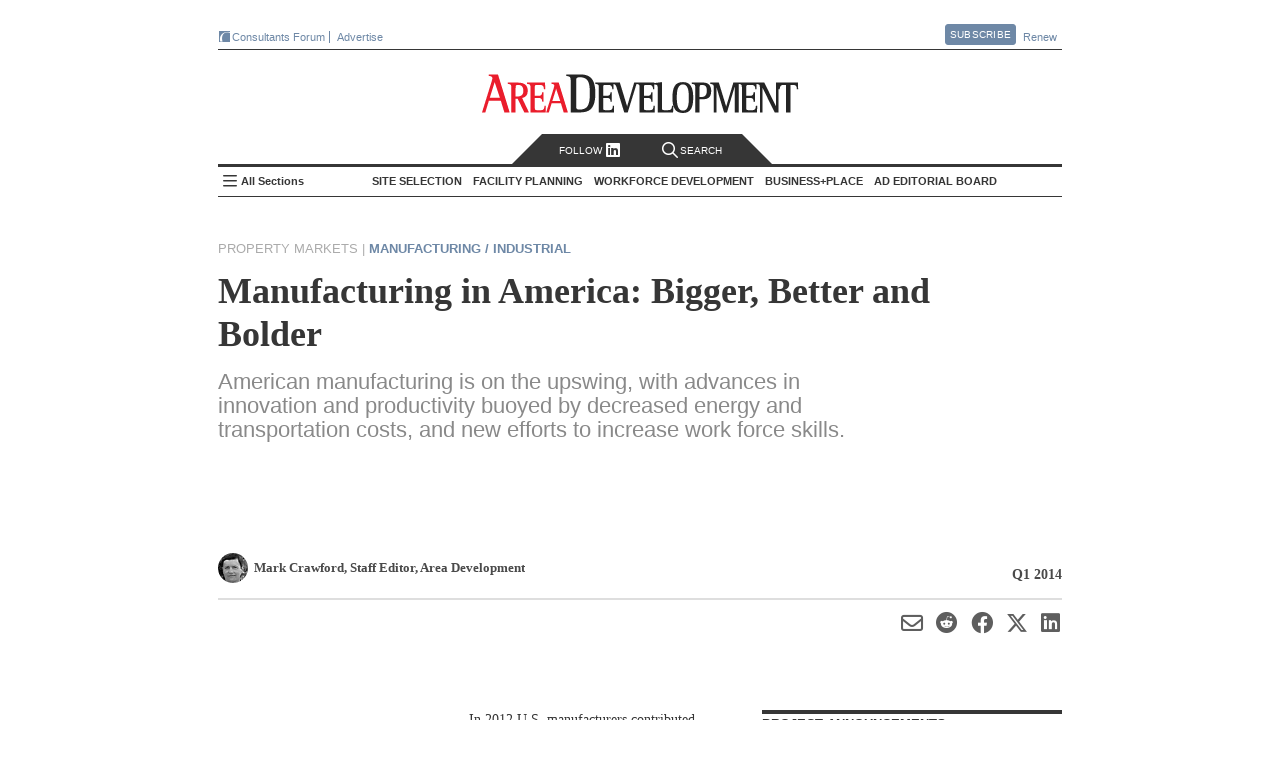

--- FILE ---
content_type: text/html; charset=utf-8
request_url: https://www.areadevelopment.com/manufacturing-industrial/q1-2014/us-manufacturing-upswing-innovation-productivity-11278770.shtml
body_size: 37525
content:




<!DOCTYPE html>
<!--[if lt IE 7 ]>
<html xmlns="https://www.w3.org/1999/xhtml" xml:lang="en" lang="en" xmlns:og="https://ogp.me/ns#" class="ie6">
<![endif]-->
<!--[if IE 7 ]>
<html xmlns="https://www.w3.org/1999/xhtml" xml:lang="en" lang="en" xmlns:og="https://ogp.me/ns#" class="ie7">
<![endif]-->
<!--[if IE 8 ]>
<html xmlns="https://www.w3.org/1999/xhtml" xml:lang="en" lang="en" xmlns:og="https://ogp.me/ns#" class="ie8">
<![endif]-->
<!--[if IE 9 ]>
<html xmlns="https://www.w3.org/1999/xhtml" xml:lang="en" lang="en" xmlns:og="https://ogp.me/ns#" class="ie9">
<![endif]-->
<!--[if (gt IE 9)|!(IE)]><!-->
<html xmlns="https://www.w3.org/1999/xhtml" xml:lang="en" lang="en" xmlns:og="https://ogp.me/ns#"
  class="modern-browser">
<!--<![endif]-->

<head><title>
	Manufacturing in America: Bigger, Better and Bolder - Area Development
</title><meta name="viewport" content="width=device-width,initial-scale=1" />
<meta name="Description" content="American manufacturing is on the upswing, with advances in innovation and productivity buoyed by decreased energy and transportation costs, and new efforts to increase work force skills."/> 
<link rel="canonical" href="https://www.areadevelopment.com/manufacturing-industrial/q1-2014/us-manufacturing-upswing-innovation-productivity-11278770.shtml" /> 
<meta name="keywords" content="American manufacturing, Institute for Supply Management’s (ISM) December 2013 semiannual economic forecast, ISM factory index , Consumer confidence , Mitchell Higashi, chief economist for GE Healthcare, energy costs, Bradley Holcomb, ISM Manufacturing Business Survey Committee, Reshoring Initiative, Harry Moser, Kurt Bauer, Wisconsin Manufacturers & Commerce, John H. Boyd, Boyd Company, Larry Gigerich, Ginovus, sourcing, operations/manufacturing, inventory management, logistics, Douglas Fisher,  Center for Supply Chain Management at Marquette University in Milwaukee, Drew Greenblatt, Marlin Steel  Wire Products, San Antonio, El Paso, Atlanta, Charlotte, Indianapolis, Mobile, Oklahoma City, Louisville, Memphis, Nashville, Boeing 777X, Puget Sound , composite manufacturing, BMW, Moses Lake, natural gas, chemicals, plastics, Pennsylvania, Ohio, West Virginia, Pittsburgh, Louisiana, NextGen, UAV (drone) programs, Alaska, Nevada, North Dakota, Texas, New York, and Virginia, Florida, Arizona, Alabama, New Mexico, National Association of Manufacturers, NAM, Adam Beckerman, Habif, Arogeti and Wynne, Governor Tom Corbett , “Skill Up” initiative, GE Aviation, Asheville, NC, advanced ceramic-matrix composite, Asheville-Buncombe Technical Community College, ABTCC"/> 
<meta property="author" content="Mark Crawford, Staff Editor, Area Development"/> 

<meta property="article:tag" content="Economics/ Government Policy" /> 
<meta property="article:tag" content="Energy/Sustainable Development" /> 
<meta property="article:tag" content="Workforce Training / Education " /> 
<meta property="article:tag" content="Logistics / Infrastructure" /> 
<meta property="article:tag" content="U.S. Regional Reports" /> 
<meta property="article:tag" content="Economy / Market Analysis" /> 
<meta property="article:tag" content="Government Policy / Business Climate" /> 
<meta property="article:tag" content="Skilled Labor / STEM" /> 
<meta property="article:tag" content="Area Development" /> 
<meta property="article:tag" content="Aerospace" /> 
<meta property="article:tag" content="Automotive" /> 
<meta property="article:tag" content="Biotech / Life Sciences" /> 
<meta property="article:tag" content="High Tech/Nano/Electronics" /> 
<meta property="article:tag" content="Food Processing" /> 
<meta property="article:tag" content="Other Industries" /> 
<meta property="article:tag" content="Medical/Pharmaceutical" /> 
<meta property="article:tag" content="Plastics" /> 
<meta property="article:tag" content="Advanced Manufacturing" /> 
<meta property="article:tag" content="Manufacturing / Industrial" /> 
<meta property="article:tag" content="Alabama" /> 
<meta property="article:tag" content="Alaska" /> 
<meta property="article:tag" content="Arizona" /> 
<meta property="article:tag" content="Florida" /> 
<meta property="article:tag" content="Louisiana" /> 
<meta property="article:tag" content="Nevada" /> 
<meta property="article:tag" content="New Mexico" /> 
<meta property="article:tag" content="New York" /> 
<meta property="article:tag" content="North Dakota" /> 
<meta property="article:tag" content="Ohio" /> 
<meta property="article:tag" content="Pennsylvania" /> 
<meta property="article:tag" content="Texas" /> 
<meta property="article:tag" content="Virginia" /> 
<meta property="article:tag" content="West Virginia" /> 
<meta property="article:tag" content="South" /> 
<meta property="article:tag" content="Pacific" /> 
<meta property="article:tag" content="Southwest" /> 
<meta property="article:tag" content="South-Atlantic" /> 
<meta property="article:tag" content="Mountain" /> 
<meta property="article:tag" content="Mid-Atlantic" /> 
<meta property="article:tag" content="Plains" /> 
<meta property="article:tag" content="Midwest" /> 
<meta property="article:section" content="Property Markets" /> 

<meta property="article:title" content="Manufacturing in America: Bigger, Better and Bolder - Area Development"/> 
<meta property="article:published_time" content="2014-02-26 06:24"/> 

<meta property="og:url" content="https://www.areadevelopment.com/manufacturing-industrial/q1-2014/us-manufacturing-upswing-innovation-productivity-11278770.shtml" /> 
<meta property="og:description" content="American manufacturing is on the upswing, with advances in innovation and productivity buoyed by decreased energy and transportation costs, and new efforts to increase work force skills."/> 

<meta name="twitter:title" content="Manufacturing in America: Bigger, Better and Bolder - Area Development"/> 
<meta name="twitter:url" content="https://www.areadevelopment.com/manufacturing-industrial/q1-2014/us-manufacturing-upswing-innovation-productivity-11278770.shtml" /> 
<meta name="twitter:description" content="American manufacturing is on the upswing, with advances in innovation and productivity buoyed by decreased energy and transportation costs, and new efforts to increase work force skills."/> 
<meta name="twitter:card" content="summary" /> 

<meta property="og:type" content="article" /><meta property="og:site_name" content="Area Development" /><meta name="twitter:site" content="@AreaDevelopment" /><meta http-equiv="Content-Type" content="text/html; charset=utf-8" /><meta http-equiv="X-UA-Compatible" content="IE=edge,chrome=1" />
  <meta name="copyright" content="All contents copyright 2024 Halcyon Business Publications, Inc." />
  <meta name="google-translate-customization" content="437cdd33541d340d-5b733919d7681d8f-g47084282179229ab-17" /><meta name="Robots" content="ALL, INDEX, FOLLOW" /><meta name="GOOGLEBOT" content="index, follow" /><meta name="MSNBOT" content="index, follow" />
  <link rel="shortcut icon" href="https://cdn1.areadevelopment.com/favicon.ico"
    type="image/x-con" />
  <link rel="icon" href="https://cdn1.areadevelopment.com/favicon.ico" type="image/x-con" />
  <link rel="alternate" type="application/rss+xml" title="Area Development Online: Current Issue"
    href="https://www.areadevelopment.com/rss/currentIssue.xml" />
  <link rel="alternate" type="application/rss+xml" title="Area Development Online: News Items"
    href="https://www.areadevelopment.com/rss/newsitems.xml" />

  <script type="text/javascript"> 
 //<![CDATA[ 
var dataLayer = { authors: ["MarkCrawford"], companies: ["AreaDevelopment"], industries: ["Aerospace", "Automotive", "Biotech-LifeSciences", "HighTech-Nano-Electronics", "FoodProcessing", "OtherIndustries", "Medical-Pharmaceutical", "Plastics", "AdvancedManufacturing"], states: ["Alabama", "Alaska", "Arizona", "Florida", "Louisiana", "Nevada", "NewMexico", "NewYork", "NorthDakota", "Ohio", "Pennsylvania", "Texas", "Virginia", "WestVirginia"], propertyTypes: ["Manufacturing-Industrial"], topics: ["Economics-GovernmentPolicy", "Energy-SustainableDevelopment", "WorkforceTraining-Education", "Logistics-Infrastructure", "U.S.RegionalReports", "Economy-MarketAnalysis", "GovernmentPolicy-BusinessClimate", "SkilledLabor-STEM"], topicIDs: ["p:147", "78", "79", "81", "82", "89", "90", "91", "92", "93", "94", "95", "96", "124", "136", "137", "154", "142", "US01", "reg:5", "US02", "reg:7", "US04", "reg:6", "US12", "reg:9", "US22", "US32", "reg:1", "US35", "US36", "reg:3", "US38", "reg:8", "US39", "reg:4", "US42", "US48", "US51", "US54"], channels: ["398423", "1541368"], articleID: "4271", issue: "Q1 2014", issueId: "384", page: "article", published: "2014-02-26 06:24", section:"Property Markets"};
 //]]></script>


<!--[if lt IE 9]>
  <script src="https://cdn4.areadevelopment.com/scripts/modernizr.custom.36969.js"></script>
<![endif]-->

<!-- Start GA tag source -->
<script async src="https://www.googletagmanager.com/gtag/js?id=G-LL2VRNY3TL&l=ga_data"></script>
<script>

window.dataLayer=window.dataLayer||{},window.ga_data=window.ga_data||[],Array.isArray||(Array.isArray=function(a){return"[object Array]"===Object.prototype.toString.call(a)}),window.areadev_tracker=function(a,e){var i,n,t=(i=a,n={author:"authors",page_type:"page",industries:"industries",states:"states",property_markets:"propertyTypes",topics:"topics",issue:"issue",pub_date:"published",section:"section",author_org:"companies",article_id:"articleID"},Object.keys(n).reduce(function(a,e){var t=n[e];if(i.hasOwnProperty(t)){var r=i[t];Array.isArray(r)?a[e]=r.join(" "):"string"==typeof r&&(a[e]=r)}return a},{}));function r(){ga_data.push(arguments)}return r("js",new Date),r("config","G-LL2VRNY3TL",{send_page_view:!1,link_attribution:{levels:5}}),r("event","page_view",t),e.gtag=r,e.pageDimensions=t,e}(dataLayer,{});
</script>
<!-- End GA tag source -->

<!-- chartbeat global variable -->
<script type="text/javascript">var _sf_startpt=(new Date()).getTime();</script>
<!-- End chartbeat global variable -->

<link href='https://cdn7.areadevelopment.com/css/Production/main.gz.css?c=1744229830338' rel="stylesheet" type="text/css"></head>

<body id="article" data-controller="article" data-action="feature" class="feature Manufacturing-Industrial">
  <div id="wrapper">
    

<header id="areaHeader">
  <div class="headerTop">
    <div class="topLeft">
      <a href='https://www.areadevelopment.com/consultantsforum/' target="_blank" class="brand-icons-cf-bg" title="Events for economic developers that focus on the leading issues, strategies and best practices necessary for successful ED strategy"><i></i>Consultants Forum</a>
      <!-- <a href='https://www.facilitylocations.com' title="Search GIS-driven map directories to identify and then research potential locations for your next corporate facility or industrial/commercial real estate project." class="brand-icons-fl-bg" target="_blank"><i></i>FacilityLocations</a> -->
      <!-- <a href='https://www.fastfacility.com' title="GIS-driven database for expanding companies, consultants and other prospects who are seeking available buildings and/or sites." target='_blank' class="brand-icons-ff-bg"><i></i>FastFacility</a> -->
      <a href="https://mediakit.areadevelopment.com" target="_blank" class="">Advertise</a>
    </div>
    <div class="topRight">
      <a href='https://www.areadevelopment.com/subscribe/' class="btn pop">Subscribe</a>
      <div class="popContent">
        <div id="subscribeContainer">
          <a class="popClose" href="#">Close</a>
          <div class="issue">
            <i></i>
          </div>
          <div class="details">
            <ul>
              <li><h3><u>Free</u> for qualified executives and consultants to industry</h3></li>
              <li><h3>Receive quarterly issues of Area Development Magazine and special market report and directory issues</h3></li>
            </ul>
          </div>
          <div class="subscribeNow">
            <a href='https://www.areadevelopment.com/subscribe/' class="btn-big">Subscribe Now</a>
          </div>
        </div>
      </div>
      <a href='https://www.areadevelopment.com/subscribe/renew/' target="_blank" class="">Renew</a>
    </div>
  </div>
  <div class="headerMain">
    <div class="headerLeft">
      
    </div>
    <div class="headerMiddle">
      <h1><a href='https://www.areadevelopment.com/'>Area Development - Site Selection, Facility Planning and Workforce Development</a></h1>
    </div>
    <div class="headerRight">
      
    </div>
  </div>
  <nav id="topNav" class="navbar">
    <div class="search-follow">
      <a class="social pop" href="#"> Follow </i><i class="linkedIn-icon"></i></a>
      <a class="search off" href="#"><i class="search-icon"></i>Search</a>
    </div>
    <div class="search-toggle off">
      <a class="searchClose" href="#">Close</a>
      <div class="searchWrapper">
        <input name="ADsearch" type="text" placeholder="Search Area Development" id="navSearch" class="searchBox" autocomplete="off"/>
        <input type="submit" name="ADsearch" class="searchBtn" title="See All Results" value="&#xf002;" />
      </div>
    </div>
    <h2><a href='https://www.areadevelopment.com/'>Area Development Homepage</a></h2>
    <div class="side-nav-toggle">
      <input type="checkbox" id="side-nav-trigger" />
      <label for="side-nav-trigger">All Sections</label>
    </div>
    <ul class="sections">
      
      <li class="pop section" data-category-id='14'>
        <h2>Site Selection</h2>
        <ul id="TopHeader_NavSections_topics_list_0" class="topics" data-topics="[&quot;Business Globalization&quot;, &quot;Corporate Exec Survey Results&quot;, &quot;Economy / Market Analysis&quot;, &quot;Government Policy / Business Climate&quot;, &quot;Logistics / Infrastructure&quot;, &quot;Site Selection Factors / Strategy&quot;, &quot;Taxes / Incentives&quot;]">
          
          <li data-topic-id='100'><a href='https://www.areadevelopment.com/BusinessGlobalization/'>Business Globalization</a></li>
          
          <li data-topic-id='131'><a href='https://www.areadevelopment.com/Corporate-Consultants-Survey-Results/'>Corporate Exec Survey Results</a></li>
          
          <li data-topic-id='136'><a href='https://www.areadevelopment.com/economic-analysis/'>Economy / Market Analysis</a></li>
          
          <li data-topic-id='137'><a href='https://www.areadevelopment.com/business-climate/'>Government Policy / Business Climate</a></li>
          
          <li data-topic-id='82'><a href='https://www.areadevelopment.com/logisticsInfrastructure/'>Logistics / Infrastructure</a></li>
          
          <li data-topic-id='135'><a href='https://www.areadevelopment.com/corporate-site-selection-factors/'>Site Selection Factors / Strategy</a></li>
          
          <li data-topic-id='84'><a href='https://www.areadevelopment.com/taxesIncentives/'>Taxes / Incentives</a></li>
          
        </ul>
      </li>
      
      <li class="pop section" data-category-id='15'>
        <h2>Facility Planning</h2>
        <ul id="TopHeader_NavSections_topics_list_1" class="topics" data-topics="[&quot;Asset / Facility Management &quot;, &quot;Construction / Project Planning&quot;, &quot;Sustainable Development&quot;]">
          
          <li data-topic-id='77'><a href='https://www.areadevelopment.com/AssetManagement/'>Asset / Facility Management </a></li>
          
          <li data-topic-id='140'><a href='https://www.areadevelopment.com/construction-project-planning/'>Construction / Project Planning</a></li>
          
          <li data-topic-id='141'><a href='https://www.areadevelopment.com/sustainable-development/'>Sustainable Development</a></li>
          
        </ul>
      </li>
      
      <li class="pop section" data-category-id='17'>
        <h2>Workforce Development</h2>
        <ul id="TopHeader_NavSections_topics_list_2" class="topics" data-topics="[&quot;Labor Costs / Organized Labor&quot;, &quot;Skilled Labor / STEM&quot;, &quot;Workforce Training / Education &quot;, &quot;Workplace Trends&quot;]">
          
          <li data-topic-id='143'><a href='https://www.areadevelopment.com/labor-costs/'>Labor Costs / Organized Labor</a></li>
          
          <li data-topic-id='142'><a href='https://www.areadevelopment.com/skilled-workforce-STEM/'>Skilled Labor / STEM</a></li>
          
          <li data-topic-id='81'><a href='https://www.areadevelopment.com/laborEducation/'>Workforce Training / Education </a></li>
          
          <li data-topic-id='144'><a href='https://www.areadevelopment.com/workplace-trends/'>Workplace Trends</a></li>
          
        </ul>
      </li>
      
      <li class="pop section" data-category-id='16'>
        <h2>Business+Place</h2>
        <ul id="TopHeader_NavSections_topics_list_3" class="topics" data-topics="[&quot;Annual Econdev Awards&quot;, &quot;Frontline&quot;, &quot;International Location Reports&quot;, &quot;Leading Metro Locations&quot;, &quot;Top States for Business&quot;]">
          
          <li data-topic-id='134'><a href='https://www.areadevelopment.com/Gold-Shovel-Econdev-Awards/'>Annual Econdev Awards</a></li>
          
          <li data-topic-id='118'><a href='https://www.areadevelopment.com/FrontLine/'>Frontline</a></li>
          
          <li data-topic-id='80'><a href='https://www.areadevelopment.com/InternationalLocationReports/'>International Location Reports</a></li>
          
          <li data-topic-id='128'><a href='https://www.areadevelopment.com/Leading-Locations/'>Leading Metro Locations</a></li>
          
          <li data-topic-id='130'><a href='https://www.areadevelopment.com/Top-States-for-Doing-Business/'>Top States for Business</a></li>
          
        </ul>
      </li>
      
      <li class="pop board">
        <h2><a href="#">AD Editorial Board</a></h2>
        
        <ul id="boardMembers">
        
          <li class="member" data-member-id='4299'>
            <div class="memInfo">
              <img src='https://cdn2.areadevelopment.com/static_images/template/lazy-thumbnail.png' data-src='https://cdn6.areadevelopment.com/AuthorImages/id2150_Reeves-Alan50x54.jpg' alt='Alan Reeves, Senior Managing Director, Global Strategy, Newmark'>
              <div class="vitals">
                <h2 class="memName">Alan Reeves</h2>
                <h3 class="memTitle" data-bio='Alan Reeves joined Newmark in 2018 and is currently a senior managing director in the Global Strategy consulting group. Alan has 10+ years of experience in economic development and real estate consulting and advises clients on location and site selection strategy worldwide. Alan graduated from Harvard University with a BA in Government and a secondary in Sociology. He is also a graduate of the University of Oklahoma Economic Development Academy, University of Alabama Economic Development Academy, and Auburn University Intensive Economic Development Course.'>Senior Managing Director, Global Strategy, Newmark</h3>
                <div id="TopHeader_BoardMembersList_ContactLinks_0" class="memContact"><a class="web" href="https://www.nmrk.com/people/alan-reeves"></a><a class="linkedin" href="https://www.linkedin.com/in/alan-reeves-7938a96a/"></a></div>
              </div>
            </div>
          </li>
          
          <li class="member" data-member-id='516'>
            <div class="memInfo">
              <img src='https://cdn2.areadevelopment.com/static_images/template/lazy-thumbnail.png' data-src='https://cdn6.areadevelopment.com/AuthorImages/id33300_AlexandraSegers50x54.jpg' alt='Alexandra Segers, General Manager, Tochi Advisors'>
              <div class="vitals">
                <h2 class="memName">Alexandra Segers</h2>
                <h3 class="memTitle" data-bio='Alexandra Segers, Dipl.-Ing., PE, MS, has more than 15 years of experience managing international projects. This includes managing the design and construction of new manufacturing facilities (many of those automotive-related and several OEM greenfield plants) in China, Japan, South Korea, Germany, and the U.S. She has led teams through nearly every phase of a project, including planning, programming, site selection, design/permitting support, and as the owner’s representative on site during the construction. Furthermore, she specializes in assisting clients with site selection outside their country of origin.'>General Manager, Tochi Advisors</h3>
                <div id="TopHeader_BoardMembersList_ContactLinks_1" class="memContact"><a class="linkedin" href="https://www.linkedin.com/in/alexandrasegers"></a></div>
              </div>
            </div>
          </li>
          
          <li class="member" data-member-id='377'>
            <div class="memInfo">
              <img src='https://cdn2.areadevelopment.com/static_images/template/lazy-thumbnail.png' data-src='https://cdn6.areadevelopment.com/AuthorImages/id64764_AmyGerber50x54.jpg' alt='Amy Gerber, Executive Managing Director, Business Incentives Practice, Cushman & Wakefield'>
              <div class="vitals">
                <h2 class="memName">Amy Gerber</h2>
                <h3 class="memTitle" data-bio='Amy Gerber brings over 19 years of industry experience and is an executive managing director in Cushman & Wakefield's Business Incentives Practice. Gerber specializes in state incentive and tax negotiation and implementation. She utilizes her state and local tax background when working with economic development teams to interpret and amend tax statutes that generate significant operating and tax savings for her clients.'>Executive Managing Director, Business Incentives Practice, Cushman & Wakefield</h3>
                <div id="TopHeader_BoardMembersList_ContactLinks_2" class="memContact"><a class="web" href="https://www.cushmanwakefield.com/en/united-states/people/amy-gerber"></a><a class="linkedin" href="https://www.linkedin.com/in/amy-gerber-1432754/"></a></div>
              </div>
            </div>
          </li>
          
          <li class="member" data-member-id='1720'>
            <div class="memInfo">
              <img src='https://cdn2.areadevelopment.com/static_images/template/lazy-thumbnail.png' data-src='https://cdn6.areadevelopment.com/AuthorImages/id25656_midgal-bradley_tn_bw.jpg' alt='Bradley Migdal, Executive Managing Director, Americas Strategic Consulting, Cushman & Wakefield'>
              <div class="vitals">
                <h2 class="memName">Bradley Migdal</h2>
                <h3 class="memTitle" data-bio='Brad has over 15 years of experience managing corporate site selection engagements, business incentives projects, and economic development consulting assignments. Brad expertise is in the areas of domestic site selection and location analysis, economic incentives research and acquisition, and demonstrating the economic and fiscal impacts of a wide variety of projects to both corporations and governments.'>Executive Managing Director, Americas Strategic Consulting, Cushman & Wakefield</h3>
                <div id="TopHeader_BoardMembersList_ContactLinks_3" class="memContact"><a class="web" href="https://www.cushmanwakefield.com/en/united-states/people/bradley-migdal"></a><a class="linkedin" href="https://www.linkedin.com/in/bradley-migdal-a78ab77"></a></div>
              </div>
            </div>
          </li>
          
          <li class="member" data-member-id='187'>
            <div class="memInfo">
              <img src='https://cdn2.areadevelopment.com/static_images/template/lazy-thumbnail.png' data-src='https://cdn6.areadevelopment.com/AuthorImages/id96683_BrianCorde50x54-062021.jpg' alt='Brian Corde, Managing Partner, Atlas Insight'>
              <div class="vitals">
                <h2 class="memName">Brian Corde</h2>
                <h3 class="memTitle" data-bio='Brian brings over 18 years of economic development experience to the Atlas team. Prior to co-founding Atlas Insight, Brian was a regional practice leader within BDO Seidman’s Business Location Incentives and Site Selection (BLISS) group and was the point person on the firm’s U.S. and European site selection clients.'>Managing Partner, Atlas Insight</h3>
                <div id="TopHeader_BoardMembersList_ContactLinks_4" class="memContact"><a class="web" href="https://www.atlasinsight.com/about-us"></a><a class="linkedin" href="https://www.linkedin.com/in/briancorde"></a></div>
              </div>
            </div>
          </li>
          
          <li class="member" data-member-id='1784'>
            <div class="memInfo">
              <img src='https://cdn2.areadevelopment.com/static_images/template/lazy-thumbnail.png' data-src='https://cdn6.areadevelopment.com/AuthorImages/id99269_Gallagher-Brian100x108.jpg' alt='Brian Gallagher, Vice President, Corporate Strategy and Development, PPC Partners, Inc.'>
              <div class="vitals">
                <h2 class="memName">Brian Gallagher</h2>
                <h3 class="memTitle" data-bio='Brian Gallagher provides organizational strategic planning and leadership to the Graycor sales and marketing teams. He has extensive experience in executive level leadership and frequently writes and speaks on strategic planning, marketing, business development, human resources, and leadership topics. Brian holds a bachelor’s degree in Marketing from Towson University and an MBA from Loyola College, as well as an Executive Education certificate from Harvard Business School.'>Vice President, Corporate Strategy and Development, PPC Partners, Inc.</h3>
                <div id="TopHeader_BoardMembersList_ContactLinks_5" class="memContact"><a class="linkedin" href="https://www.linkedin.com/in/briangallagher/"></a></div>
              </div>
            </div>
          </li>
          
          <li class="member" data-member-id='4232'>
            <div class="memInfo">
              <img src='https://cdn2.areadevelopment.com/static_images/template/lazy-thumbnail.png' data-src='https://cdn6.areadevelopment.com/AuthorImages/id97179_chmuraChris50x54.jpg' alt='Chris Chmura, Ph.D. , CEO & Founder, Chmura Economics'>
              <div class="vitals">
                <h2 class="memName">Chris Chmura, Ph.D. </h2>
                <h3 class="memTitle" data-bio='Dr. Chris Chmura is the founder, CEO, and Chief Economist of Chmura Economics & Analytics. A thought-leader on labor market data, Chris is a nationally recognized speaker among site selectors, economic developers, private firms, workforce practitioners, and educators.
'>CEO & Founder, Chmura Economics</h3>
                <div id="TopHeader_BoardMembersList_ContactLinks_6" class="memContact"><a class="web" href="https://www.chmura.com"></a></div>
              </div>
            </div>
          </li>
          
          <li class="member" data-member-id='4039'>
            <div class="memInfo">
              <img src='https://cdn2.areadevelopment.com/static_images/template/lazy-thumbnail.png' data-src='https://cdn6.areadevelopment.com/AuthorImages/id98501_Schwinden50x54.jpg' alt='Chris Schwinden, Partner, Site Selection Group'>
              <div class="vitals">
                <h2 class="memName">Chris Schwinden</h2>
                <h3 class="memTitle" data-bio='Chris Schwinden is a vice president of Site Selection Group where he supports the company's industrial site selection and economic development consulting projects. Chris's extensive background providing advanced analytics in the economic development industry provides Site Selection Group clients invaluable perspective as he evaluates critical location drivers such as workforce characteristics, business environment, transportation & logistics, economic incentives climate, and real estate conditions.'>Partner, Site Selection Group</h3>
                <div id="TopHeader_BoardMembersList_ContactLinks_7" class="memContact"><a class="web" href="https://www.siteselectiongroup.com/chris-schwinden"></a><a class="linkedin" href="https://www.linkedin.com/in/chris-schwinden-890b451a/"></a></div>
              </div>
            </div>
          </li>
          
          <li class="member" data-member-id='4083'>
            <div class="memInfo">
              <img src='https://cdn2.areadevelopment.com/static_images/template/lazy-thumbnail.png' data-src='https://cdn6.areadevelopment.com/AuthorImages/id64852_ChristianVolney50x54B&W.jpg' alt='Chris Volney, Managing Director, Americas Consulting, CBRE'>
              <div class="vitals">
                <h2 class="memName">Chris Volney</h2>
                <h3 class="memTitle" data-bio='Chris Volney is a senior director of Client Strategy with CBRE’s Labor Analytics, based in San Francisco, CA. Chris has over 12 years of experience in real estate and location advisory consulting and has developed a primary focus helping fast-growing technology companies identify new expansion markets that are aligned with both their current and long-term organizational objectives and their unique corporate values and culture.'>Managing Director, Americas Consulting, CBRE</h3>
                <div id="TopHeader_BoardMembersList_ContactLinks_8" class="memContact"><a class="web" href="http://www.cbre.us/real-estate-services/occupier/labor-analytics"></a><a class="linkedin" href="https://www.linkedin.com/in/chrisvolney/"></a></div>
              </div>
            </div>
          </li>
          
          <li class="member" data-member-id='4354'>
            <div class="memInfo">
              <img src='https://cdn2.areadevelopment.com/static_images/template/lazy-thumbnail.png' data-src='https://cdn6.areadevelopment.com/AuthorImages/id4078_Robinson-Courtland50x54.jpg' alt='Courtland Robinson, Director of Business Development, Brasfield & Gorrie'>
              <div class="vitals">
                <h2 class="memName">Courtland Robinson</h2>
                <h3 class="memTitle" data-bio='Over the last decade, Courtland Robinson has supported hundreds of industrial and commercial site selection projects, representing economic development interests through local, state, and Fortune 500 employment. Most recently, Courtland provided power-intensive site selection consulting services for one of the largest energy holdings companies in the U.S.'>Director of Business Development, Brasfield & Gorrie</h3>
                <div id="TopHeader_BoardMembersList_ContactLinks_9" class="memContact"><a class="linkedin" href="https://www.linkedin.com/in/courtlandrobinson/"></a></div>
              </div>
            </div>
          </li>
          
          <li class="member" data-member-id='686'>
            <div class="memInfo">
              <img src='https://cdn2.areadevelopment.com/static_images/template/lazy-thumbnail.png' data-src='https://cdn6.areadevelopment.com/AuthorImages/id70086_CourtneyDunbar50x54.jpg' alt='Courtney Dunbar, Site Selection & Economic Development Leader, Burns & McDonnell'>
              <div class="vitals">
                <h2 class="memName">Courtney Dunbar</h2>
                <h3 class="memTitle" data-bio='Courtney Dunbar, CEcD, EDFP, AICP, manages the site selection consulting group at Burns & McDonnell. Her career has centered on industrial development, creating solutions for corporate and institutional clients across the world and delivering multimillion-dollar, bottom-line growth. She is actively engaged in industrial site planning, site selection, site certification, economic analysis and community planning'>Site Selection & Economic Development Leader, Burns & McDonnell</h3>
                <div id="TopHeader_BoardMembersList_ContactLinks_10" class="memContact"><a class="web" href="https://www.burnsmcd.com"></a><a class="linkedin" href="https://www.linkedin.com/in/courtney-dunbar-cecd-edfp-aicp-14ab471/"></a></div>
              </div>
            </div>
          </li>
          
          <li class="member" data-member-id='1845'>
            <div class="memInfo">
              <img src='https://cdn2.areadevelopment.com/static_images/template/lazy-thumbnail.png' data-src='https://cdn6.areadevelopment.com/AuthorImages/id83161_Hickey-David50x54.jpg' alt='David Hickey, Managing Director, Hickey & Associates'>
              <div class="vitals">
                <h2 class="memName">David Hickey</h2>
                <h3 class="memTitle" data-bio='David P. Hickey is the managing director for Hickey and Associates, LLC, a global site selection, public incentive advisory, and workforce solutions company. David is a trusted advisor and partner for the company's clients in providing strategy and advisory in site selection, economic incentives, and labor analytics.'>Managing Director, Hickey & Associates</h3>
                <div id="TopHeader_BoardMembersList_ContactLinks_11" class="memContact"><a class="web" href="https://hickeyandassociates.com"></a><a class="linkedin" href="https://www.linkedin.com/company/hickey-&amp;-associates-llc"></a></div>
              </div>
            </div>
          </li>
          
          <li class="member" data-member-id='618'>
            <div class="memInfo">
              <img src='https://cdn2.areadevelopment.com/static_images/template/lazy-thumbnail.png' data-src='https://cdn6.areadevelopment.com/AuthorImages/id65053_cuneo-dennis.jpg' alt='Dennis Cuneo, Former Senior Vice President, Toyota Motor North America; Owner , DC Strategic Advisors'>
              <div class="vitals">
                <h2 class="memName">Dennis Cuneo</h2>
                <h3 class="memTitle" data-bio='Dennis Cuneo is a leading site selection consultant. He is a former senior vice president of Toyota, where he played a key role in the startup and expansion of the company’s North American manufacturing operations.'>Former Senior Vice President, Toyota Motor North America; Owner , DC Strategic Advisors</h3>
                <div id="TopHeader_BoardMembersList_ContactLinks_12" class="memContact"><a class="web" href="https://www.denniscuneo.com/"></a><a class="linkedin" href="https://www.linkedin.com/in/denniscuneo"></a></div>
              </div>
            </div>
          </li>
          
          <li class="member" data-member-id='4361'>
            <div class="memInfo">
              <img src='https://cdn2.areadevelopment.com/static_images/template/lazy-thumbnail.png' data-src='https://cdn6.areadevelopment.com/AuthorImages/id832_DianneJones50x54.jpg' alt='Dianne Jones, Managing Director, Business and Economic Incentives, JLL'>
              <div class="vitals">
                <h2 class="memName">Dianne Jones</h2>
                <h3 class="memTitle" data-bio='Dianne Jones serves as a Managing Director under the Business Economic Incentives practice in the Carolinas. Based in Charlotte, North Carolina, she specializes in assisting clients with full-service site selection and incentives negotiations across the Southeast.'>Managing Director, Business and Economic Incentives, JLL</h3>
                <div id="TopHeader_BoardMembersList_ContactLinks_13" class="memContact"><a class="web" href="https://www.us.jll.com/en/people/dianne-jones"></a><a class="linkedin" href="https://www.linkedin.com/in/diannedunnjones"></a></div>
              </div>
            </div>
          </li>
          
          <li class="member" data-member-id='131'>
            <div class="memInfo">
              <img src='https://cdn2.areadevelopment.com/static_images/template/lazy-thumbnail.png' data-src='https://cdn6.areadevelopment.com/AuthorImages/id19758_EricStavriotisB&W2021.jpg' alt='Eric Stavriotis, Vice Chairman, CBRE'>
              <div class="vitals">
                <h2 class="memName">Eric Stavriotis</h2>
                <h3 class="memTitle" data-bio='Eric Stavriotis is a vice chairman in the Advisory & Transaction Services Practice, which assists clients globally with site selection and economic incentive negotiations, in conjunction with the overall strategy and execution of corporate real estate initiatives.'>Vice Chairman, CBRE</h3>
                <div id="TopHeader_BoardMembersList_ContactLinks_14" class="memContact"><a class="web" href="https://www.cbre.us/real-estate-services/occupier/location-incentives"></a><a class="linkedin" href="https://www.linkedin.com/pub/eric-stavriotis/0/83/729"></a></div>
              </div>
            </div>
          </li>
          
          <li class="member" data-member-id='4387'>
            <div class="memInfo">
              <img src='https://cdn2.areadevelopment.com/static_images/template/lazy-thumbnail.png' data-src='https://cdn6.areadevelopment.com/AuthorImages/id62451_Dunlap-Joe50x54.jpg' alt='Joe Dunlap, Chief Supply Chain Officer, Legacy Investing'>
              <div class="vitals">
                <h2 class="memName">Joe Dunlap</h2>
                <h3 class="memTitle" data-bio='Joe Dunlap is a logistics and management consulting professional with over 30 years of experience. His functional areas of expertise include transportation, warehousing, inventory, third-party logistics, and supply chain management project life-cycles including strategy, assessment, design and implementation, as well as consulting sales and practice management. '>Chief Supply Chain Officer, Legacy Investing</h3>
                <div id="TopHeader_BoardMembersList_ContactLinks_15" class="memContact"><a class="web" href="https://legacyinvesting.com/"></a><a class="linkedin" href="https://www.linkedin.com/in/joe-dunlap-legacy"></a></div>
              </div>
            </div>
          </li>
          
          <li class="member" data-member-id='4308'>
            <div class="memInfo">
              <img src='https://cdn2.areadevelopment.com/static_images/template/lazy-thumbnail.png' data-src='https://cdn6.areadevelopment.com/AuthorImages/id66553_Berry-Lauren50x54.jpg' alt='Lauren Berry, Director, Location Analysis and Incentives, Maxis Advisors'>
              <div class="vitals">
                <h2 class="memName">Lauren Berry</h2>
                <h3 class="memTitle" data-bio='As a leader in Maxis Advisors' Location Advisory and Incentives group, Lauren Berry works to create a win for both client and community through the site selection and incentives negotiation process. In this role she leverages her robust economic development experience to advise both domestic and international clients on meaningful talent, location analysis, and credits and incentives solutions. '>Director, Location Analysis and Incentives, Maxis Advisors</h3>
                <div id="TopHeader_BoardMembersList_ContactLinks_16" class="memContact"><a class="web" href="https://www.maxisadvisors.com"></a><a class="linkedin" href="https://www.linkedin.com/in/laurenjohnsonberry/"></a></div>
              </div>
            </div>
          </li>
          
          <li class="member" data-member-id='1800'>
            <div class="memInfo">
              <img src='https://cdn2.areadevelopment.com/static_images/template/lazy-thumbnail.png' data-src='https://cdn6.areadevelopment.com/AuthorImages/id95859_Beauchamp-Marc100x108.jpg' alt='Marc Beauchamp, President, SCI Global'>
              <div class="vitals">
                <h2 class="memName">Marc Beauchamp</h2>
                <h3 class="memTitle" data-bio='Marc Beauchamp brings an in-depth knowledge of the corporate mandate process and hands-on experience in working with both the private and public sector relating to investment project strategies.'>President, SCI Global</h3>
                <div id="TopHeader_BoardMembersList_ContactLinks_17" class="memContact"><a class="web" href="https://www.sciglobalgroup.com/"></a><a class="linkedin" href="https://www.linkedin.com/in/marc-beauchamp-953769a/?originalSubdomain=ca"></a></div>
              </div>
            </div>
          </li>
          
          <li class="member" data-member-id='4128'>
            <div class="memInfo">
              <img src='https://cdn2.areadevelopment.com/static_images/template/lazy-thumbnail.png' data-src='https://cdn6.areadevelopment.com/AuthorImages/id86759_Powers-Matt50x54-v2.jpg' alt='Matthew Powers, Site Selection Lead, REDI Site Selection'>
              <div class="vitals">
                <h2 class="memName">Matthew Powers</h2>
                <h3 class="memTitle" data-bio='Matt Powers is responsible for leading and growing the emerging Retail/E-Commerce Distribution practice group at JLL. He also offers subject matter expertise in real estate valuations; asset and property management; retail, office, and industrial acquisitions and dispositions; project lifecycle management; transactions management, business and economic incentives; site selection; due diligence; and design/construction project management'>Site Selection Lead, REDI Site Selection</h3>
                <div id="TopHeader_BoardMembersList_ContactLinks_18" class="memContact"><a class="web" href="https://www.redisiteselection.com/"></a><a class="linkedin" href="https://www.linkedin.com/in/matthew-powers-80a42662/"></a></div>
              </div>
            </div>
          </li>
          
          <li class="member" data-member-id='4156'>
            <div class="memInfo">
              <img src='https://cdn2.areadevelopment.com/static_images/template/lazy-thumbnail.png' data-src='https://cdn6.areadevelopment.com/AuthorImages/id90220_scottZiance50x54.jpg' alt='Scott J. Ziance, Partner and Economic Incentives Practice Leader, Vorys, Sater, Seymour and Pease LLP'>
              <div class="vitals">
                <h2 class="memName">Scott J. Ziance</h2>
                <h3 class="memTitle" data-bio='Scott Ziance is a partner in the Vorys Columbus office, where he leads the firm’s national economic development incentives practice, which is one of the largest law firm-based incentives practices in the country. He focuses his practice on the utilization of economic development incentives, tax incentives, economic development financing mechanisms, public-private partnerships and special economic development entities to assist developers, operating businesses and political subdivisions in developing and redeveloping property and creating jobs and economic growth throughout the United States.'>Partner and Economic Incentives Practice Leader, Vorys, Sater, Seymour and Pease LLP</h3>
                <div id="TopHeader_BoardMembersList_ContactLinks_19" class="memContact"><a class="web" href="http://www.vorys.com"></a><a class="linkedin" href="https://www.linkedin.com/in/scottziance/"></a></div>
              </div>
            </div>
          </li>
          
          <li class="member" data-member-id='128'>
            <div class="memInfo">
              <img src='https://cdn2.areadevelopment.com/static_images/template/lazy-thumbnail.png' data-src='https://cdn6.areadevelopment.com/AuthorImages/id19988_Kupperman-Scott50x54.jpg' alt='Scott Kupperman, Founder, Kupperman Location Solutions'>
              <div class="vitals">
                <h2 class="memName">Scott Kupperman</h2>
                <h3 class="memTitle" data-bio='Scott Kupperman formed Kupperman Location Services in 2011, after spending 12 years with A. Epstein and Sons International, Inc., a Chicago based architectural/engineering/construction firm, where he provided pre-development and site selection services nationwide. KLS focuses on providing site location consulting services designed to maximize the long-term value of a well-informed facility location decision.'>Founder, Kupperman Location Solutions</h3>
                <div id="TopHeader_BoardMembersList_ContactLinks_20" class="memContact"><a class="web" href="https://kuppermanls.com"></a><a class="linkedin" href="https://www.linkedin.com/pub/scott-kupperman/1b/288/5b0"></a></div>
              </div>
            </div>
          </li>
          
          <li class="member" data-member-id='1712'>
            <div class="memInfo">
              <img src='https://cdn2.areadevelopment.com/static_images/template/lazy-thumbnail.png' data-src='https://cdn6.areadevelopment.com/AuthorImages/id96986_stephen-gray50x54.jpg' alt='Stephen Gray, President & CEO, Gray Construction'>
              <div class="vitals">
                <h2 class="memName">Stephen Gray</h2>
                <h3 class="memTitle" data-bio='Stephen Gray grew up working in the family construction business. His positions with Gray have ranged from field engineer to project superintendent to project manager.  In 2004, Stephen Gray moved to the position of chief operating officer, and then in 2010, he was appointed CEO.  In his current role, he has primary responsibility for all execution and operations related to issues of the company.'>President & CEO, Gray Construction</h3>
                <div id="TopHeader_BoardMembersList_ContactLinks_21" class="memContact"><a class="web" href="https://www.gray.com"></a><a class="linkedin" href="https://www.linkedin.com/pub/stephen-gray/0/a9/242"></a></div>
              </div>
            </div>
          </li>
          
        </ul>
        
      </li>
    </ul>
  </nav>
</header>


    <div id="PushDownTemplate_script">

</div>

    <main id="main" itemscope itemtype="https://schema.org/Article">

      

<div id="topPanel">
    
    <nav class="breadcrumbs">
    	<span itemprop="articleSection">Property Markets</span> | <a href="https://www.areadevelopment.com/manufacturing-industrial/">Manufacturing / Industrial</a>
    </nav>

    <h1 class="articleTitle" itemprop="name">Manufacturing in America: Bigger, Better and Bolder</h1>

    <h2 class="deck">American manufacturing is on the upswing, with advances in innovation and productivity buoyed by decreased energy and transportation costs, and new efforts to increase work force skills.</h2>

    <div id="byline">
        
        <ul id="authors">
        
            <li id="ctl14_ArticleAuthors_ArticleAuthor_0" class="author" rel="author" itemprop="author" itemscope="" itemtype="https://schema.org/Person" data-author-id="25"><span style="background-image: url(&#39;https://cdn3.areadevelopment.com/static_images/template/lazy-thumbnail.png&#39;)" itemprop="image" data-src="https://cdn6.areadevelopment.com/AuthorImages/id82622_markCrawfordBW.jpg" class="authorthumbnail"></span><h3 class="details"><span itemprop="name">Mark Crawford</span><span itemprop="jobTitle">, Staff Editor</span><span itemprop="worksFor" itemscope="" itemtype="https://schema.org/Organization">, <span itemprop='name'>Area Development</span></span></h3></li>
            
        </ul>   
        
        
        <h5 class="issueDate">Q1 2014</h5>
    </div>

    <!-- addthis top -->
    <!--[if lt IE 8 ]>
    <div class="addthis_toolbox addthis_default_style addthis_16x16_style" id="share_box_main" style="padding-top: 15px; padding-bottom: 15px;">
        <a class="addthis_button_linkedin"></a>
        <a class="addthis_button_twitter"></a>
        <a class="addthis_button_facebook"></a>
        <a class="addthis_button_google_plusone_share"></a>
        <a class="addthis_button_pinterest_share"></a>
        <a class="addthis_button_email"></a>
        <a class="addthis_button_compact"></a>
        <a class="addthis_counter addthis_bubble_style"></a>
    </div>
    <![endif]-->
    <!--[if (gt IE 7)|!(IE)]><!-->
    <div id="ctl14_share_box_main" class="share_box_main clearfix">
      <a href="https://www.linkedin.com/sharing/share-offsite/?url=https%3a%2f%2fwww.areadevelopment.com%2fmanufacturing-industrial%2fq1-2014%2fus-manufacturing-upswing-innovation-productivity-11278770.shtml" id="ctl14_share_linkedin" class="area_share_linkedin" target="_blank" rel="nofollow"></a>
      <a href="https://twitter.com/intent/tweet?url=https%3a%2f%2fwww.areadevelopment.com%2fmanufacturing-industrial%2fq1-2014%2fus-manufacturing-upswing-innovation-productivity-11278770.shtml" id="ctl14_share_twitter_x" class="area_share_twitter" target="_blank" rel="nofollow"></a>
      <a href="https://www.facebook.com/dialog/share?app_id=1374578503407377&display=page&href=https%3a%2f%2fwww.areadevelopment.com%2fmanufacturing-industrial%2fq1-2014%2fus-manufacturing-upswing-innovation-productivity-11278770.shtml&redirect_uri=https%3a%2f%2fwww.areadevelopment.com%2fmanufacturing-industrial%2fq1-2014%2fus-manufacturing-upswing-innovation-productivity-11278770.shtml" id="ctl14_share_facebook" class="area_share_facebook" target="_blank" rel="nofollow"></a>
      <a href="https://reddit.com/submit?url=https%3a%2f%2fwww.areadevelopment.com%2fmanufacturing-industrial%2fq1-2014%2fus-manufacturing-upswing-innovation-productivity-11278770.shtml&title=Manufacturing in America: Bigger, Better and Bolder" id="ctl14_share_reddit" class="area_share_reddit" target="_blank" rel="nofollow"></a>
      <a href="mailto:%20?subject=Manufacturing in America: Bigger, Better and Bolder&body=https://www.areadevelopment.com/manufacturing-industrial/q1-2014/us-manufacturing-upswing-innovation-productivity-11278770.shtml" id="ctl14_share_email" class="area_share_email" rel="nofollow"></a>
    </div>
    <!--<![endif]-->
    <!-- end add this top -->
    
</div>


      <div id="leftPanel">
        <div id="article-detail">
          <div id="ctl15_SponsorButton">

</div>






<section class="areaArticleBody" itemprop="articleBody">
    
  <aside class="articleResources"><h3>Related Research</h3><ul class="editorsPicks"><li><img data-src="https://cdn8.areadevelopment.com/article_thumb/id19641_StepheGrayTN.jpg" src="https://cdn3.areadevelopment.com/static_images/template/lazy-thumbnail.png" /><a href="https://www.areadevelopment.com/manufacturing-industrial/Q1-2014/Gray-ceo-manufacturing-growth-construction-2827262.shtml">First Person: Foreign Investment Driving Uptick in Manufacturing Plant Construction</a></li><li><img data-src="https://cdn8.areadevelopment.com/article_thumb/id99339_FirstPersonScottN.jpg" src="https://cdn3.areadevelopment.com/static_images/template/lazy-thumbnail.png" /><a href="https://www.areadevelopment.com/business-climate/December-2013/Scott-Paul-american-manufacturing-growth-policy-28282671.shtml">First Person: Putting U.S. Manufacturing Front and Center </a></li><li><a href="https://www.areadevelopment.com/advanced-manufacturing/December-2013/new-technologies-techniques-transform-manufacturing-2828110.shtml">New Technologies Transforming Manufacturing, Changing Competition</a></li><li><a href="https://www.areadevelopment.com/siteSelection/Q4-2013/automation-increases-US-manufacturing-competitiveness-363824.shtml">Automation Propels U.S. Manufacturing Forward</a></li><li><a href="https://www.areadevelopment.com/EnergyEnvironment/September-2013/IHS-shale-boom-enhances-US-manufacturing-3627666.shtml">Shale Boom to Cut Deficit, Enhance Manufacturing, and Add to Household Incomes</a></li></ul></aside>In 2012 U.S. manufacturers contributed $1.87 trillion to the national economy, or about 12 percent of the country’s GDP. According to the Institute for Supply Management’s (ISM) December 2013 semiannual economic forecast, <a class="areaArticleLink" target="_blank" title="ECONOMIC GROWTH CONTINUES IN 2014 - ISM" href="https://www.ism.ws/news/newsreleasedetail.cfm?ItemNumber=23999">the manufacturing sector is optimistic about growth in 2014</a>. Capital expenditures are expected to increase by 8 percent and hiring by 2.4 percent — key indicators of manufacturer confidence. There have been other positive signs:
<ul>
<li style="margin-left: 180px;">Manufacturing grew in December 2013 at the second-fastest pace in more than two years.</li>
<li><a class="areaArticleLink" target="_blank" title="Manufacturing Growth to Help Propel U.S. Expansion: Economy - Bloomberg" href="https://www.bloomberg.com/news/2014-01-02/u-s-ism-manufacturing-index-fell-to-57-in-december-from-57-3.html">ISM’s factory index averaged 51.5 in the first six months of 2013 and 56.3 in the second six months (values over 50 indicate an expansion).</a>  </li>
<li>ISM’s inventory index decreased to the lowest level since July 2013.</li>
<li>Consumer confidence is the highest it has been in six years. </li>
<li>Europe’s economy is emerging from its long recession</li>
</ul>
Currently, American manufacturers employ about 12 million people. Over the past three years, more than 554,000 manufacturing jobs have been added, even as these companies become leaner, more productive, and more competitive. “Three big reasons for this transformation are the recession, lower energy costs driven largely by natural gas, and rising labor costs in China,” comments Mitchell Higashi, chief economist for GE Healthcare in Milwaukee, Wisconsin. “ISM data show the manufacturing sector closed out 2013 with seven straight months of expansion.” <span class="pullQuote R"><span class="quote">While factors like wage rates and foreign exchange rates can change over time, high-paying manufacturing jobs tend to follow a skilled, creative work force. Our success in Asheville is a great example of how innovation, supported by strong teaching institutions and local governments, can translate into good-paying manufacturing jobs.</span>
<span class="attribution">Mitchell Higashi, chief economist for GE Healthcare in Milwaukee, Wisconsin</span>
</span>
<br><br>
Manufacturing purchasing and supply executives also expect to see continued growth. “They are optimistic about their overall business prospects for 2014," says Bradley Holcomb, chair of the ISM Manufacturing Business Survey Committee. "Our forecast calls for a continuation of growth in 2014, building on the momentum from the second half of 2013. Respondents also expect raw materials pricing pressures in 2014 to be low and their margins to improve."
<br><br>
<span class="areaArticleSubhead">A Welcome Reversal</span><br>
“Reshoring” is a real phenomenon — U.S. companies are coming back from low-cost countries and hiring American workers. According to figures provided by the Reshoring Initiative, from 2003 to 2013 offshoring jobs dropped by 70 percent, whereas new reshoring jobs grew by +1,500 percent! 
<br><br>
“About 150 companies became reshorers in 2013,” says Harry Moser, founder of the Reshoring Initiative. “Since January 2010 about 100,000 U.S. jobs have been created by companies that brought their operations back to this country.”   
<br><br>
“The U.S. lost manufacturing jobs over the last two decades due to globalization,” says Kurt Bauer, president of Wisconsin Manufacturers &amp; Commerce in Madison. “Emerging economies in Asia had cheaper labor and fewer regulations, which made offshore production a necessity to stay competitive. However, labor costs are now rising in nations like China.”
<br><br>
Other key factors bringing back U.S. production are abundant and lower-cost energy, lower transportation costs, and better protection against counterfeiting, piracy, and theft of trade secrets. 
<br><br>
John H. Boyd, principal with the Boyd Company, a site selection firm in Princeton, N.J., predicts a significant number of production, final assembly, and quality control jobs will return to the U.S. over the next decade, driven also by “the expanded compliance arenas coming under review by government agencies like the FDA and FAA for new interactive, wireless technologies, including the high-growth, med-tech IT sector.” 
<span class="pullQuote L">
<span class="quote">U.S. manufacturers coming out of the Great Recession had become very lean and efficient, which resulted in higher productivity...Even though manufacturers have used automation to be competitive, they still need skilled and motivated people.</span>
<span class="attribution">Kurt Bauer, president of Wisconsin Manufacturers &amp; Commerce</span>
</span>
<br><br>
“Quality concerns are a big reason higher-value and more technical products are looking to come back to the U.S. or nearby in Mexico,” agrees Larry Gigerich, managing director for Ginovus, a location consulting firm based in Indianapolis. “The lack of intellectual property protection in some locations has become a large problem. There is also more momentum for reshoring in the areas of customer care/technical support and financial services.”   
<br><br>
An overall improving business climate in the U.S. — especially regarding positive labor-management relations — is also a big motivator. “Right-to-work states will have a competitive advantage for many of these reshoring projects,” adds Boyd. “Indiana and Michigan’s historic move to right-to-work status represents a telling adjustment to this well-established trend.”  
<br><br>
<span class="areaArticleSubhead">Tightening the Supply Chain</span><br>
The supply chain has everything to do with the profitability of manufacturing operations. It allows a company to be lean and efficient, which translates into better productivity and competitiveness. Better control of their supply chains is another big reason companies are coming back to the U.S. 
<br><br>
“Supply chain management includes sourcing, operations/manufacturing, inventory management, logistics, and customer service,” indicates Douglas Fisher, director of the Center for Supply Chain Management at Marquette University in Milwaukee. “Companies are returning to the U.S. because they are tired of dealing with long, inflexible supply chains. For example, it might take months when sourcing from China. Related realities include dealing with large inventories, slow response times to market changes, and more severe impacts from disruptions like port strikes or natural disasters.” 
<br><br>
Companies are also streamlining their supply chains, cutting out vendors that don’t deliver their absolutely best effort, every time. “Companies that survived the Great Recession have a much shorter tolerance for mistakes or inconsistent performance,” says Drew Greenblatt, president of Marlin Steel Wire Products in Baltimore, Maryland. “Companies also don’t want to tie up cash or space for inventory. Therefore, supply chain partners must be more efficient and flexible in the services they provide.”  
<br><br>
ISM indicates that supply chain managers in 2014 will be focusing on improvements such as strategic sourcing/supply base rationalization, process and information systems, supplier relationship management, inventory management and control, and improved cross-functional planning. 
<br><br>
With shipping representing the single-largest cost factor in the supply chain, and rising fuel and trucking costs a big concern, Boyd suggests that manufacturers should consider “locating production facilities as close to intermodal rail ramps as possible, thus providing opportunities to reduce dependence on over-the-road transport and achieve a greater utilization of lower-cost rail.”
<br><br>
<span class="areaArticleSubhead">Regional Leaders</span><br>
San Antonio, El Paso, Atlanta, Charlotte, Indianapolis, Mobile, Oklahoma City, Louisville, Memphis, and Nashville are among those locations enjoying a manufacturing surge, according to Gigerich. “Business climate, location, economic development incentives, infrastructure, and human capital quality/costs are all driving growth in these areas,” he adds.
<br><br>
Boeing's decision to manufacture the 777X in the Puget Sound has made the state of Washington a key location for U.S. composite manufacturing. BMW is already producing composite parts for its new generation of more fuel-efficient vehicles in Moses Lake. “The use of lightweight, strong composites is also rapidly expanding into other manufacturing sectors like motor vehicles, appliances, consumer electronics, and recreational products,” says Boyd.
<span class="pullQuote R">
<span class="quote">Quality concerns are a big reason higher-value and more technical products are looking to come back to the U.S. or nearby in Mexico...The lack of intellectual property protection in some locations has become a large problem. </span>
<span class="attribution"> Larry Gigerich, managing director for Ginovus</span>
</span>
<br><br>
Industries that consume natural gas as a feedstock or energy source — especially chemicals and plastics manufacturers — are locating in states like Pennsylvania, Ohio, and West Virginia where hydraulic fracturing has generated vast natural gas supplies. For example, because of the inexpensive supply of regionally produced natural gas around Pittsburgh, this manufacturing city is experiencing a surge in chemical production. “Low-cost energy supplies coming on stream in states like Pennsylvania are enabling states in the Northeast to effectively compete with energy-rich Gulf Coast states like Louisiana for new chemical and plastics industry investment,” says Boyd.
<br><br>
Aerospace manufacturing is also looking good, thanks to the FAA’s NextGen and UAV (drone) programs — both multibillion-dollar programs. NextGen will convert the country’s air-traffic control system from radar-based to satellite-based. For the UAV program, the FAA recently awarded special test-site status to Alaska, Nevada, North Dakota, Texas, New York, and Virginia. Boyd indicates that Florida, Arizona, Alabama, and New Mexico are also well positioned to attract new drone investment, especially in the electronics, avionics, and metal products sectors.
<br><br>
<span class="areaArticleSubhead">Moving Forward</span><br>
Manufacturing companies made significant capital investments during the recession to lower operating costs and prepare for the economic recovery. “Many companies invested in automation to increase operational efficiency,” says Gigerich. “This allowed them to be more productive, while lowering or maintaining headcount.”  
<br><br>
Greenblatt indicates that Marlin Steel Wire Products recently invested $3.5 million in new equipment and robotic technology. “Robots make better-quality parts,” he says. “The robots are inside the cage, doing the nasty, carpal-tunnel work. This allows our employees to do safer, more challenging work.”
<br><br>
Robots and automation can therefore provide critical relief to workers, who were often pushed to the limit during the Great Recession. By improving the comfort and safety of the workplace, companies can retain their most skilled and creative employees. This is a huge concern, considering the fact that the lack of qualified workers, i.e., the “skills gap,” is the greatest threat to U.S. manufacturing today.
<br><br>
“U.S. manufacturers coming out of the Great Recession had become very lean and efficient, which resulted in higher productivity,” says Bauer of Wisconsin Manufacturers &amp; Commerce. “Even though manufacturers have used automation to be competitive, they still need skilled and motivated people.”
<span class="pullQuote L">
<span class="quote">ISM data show the manufacturing sector closed out 2013 with seven straight months of expansion..Three big reasons for this transformation are the recession, lower energy costs driven largely by natural gas, and rising labor costs in China.</span>
<span class="attribution"> Mitchell Higashi, chief economist for GE Healthcare in Milwaukee, Wisconsin</span>
</span>
<br><br>
According to research from the Society of Human Resource Management, <a class="areaArticleLink" target="_blank" title="Reshored Jobs, But Few Skilled to Fill Them: Manufacturing’s 2014 Forecast - An Outlook on the Manufacturing Industry in 2014 from Habif, Arogeti &amp; Wynne, LLP " href="https://www.prweb.com/releases/2013/12/prweb11425575.htm">most manufacturers are hiring, but 67 percent of those companies looking for full-time employees can’t find individuals with the skills they need</a>. “Research conducted by the National Association of Manufacturers (NAM) seconds this reality,” states Adam Beckerman, partner in charge of the Manufacturing and Distribution Group for Habif, Arogeti and Wynne in Atlanta. “NAM discovered that 600,000 jobs go unfilled in the industry because of a lack of necessary skills, despite the country’s current unemployment rate.” 
<br><br>
The skills gap isn’t expected to close any time soon, Beckerman points out. NAM’s research indicated that 56 percent of respondents expect the shortage to grow even worse in the next three to five years. “To turn this trend around, states and communities need to rally behind vocational schools and encourage students to look into trade skills,” advises Beckerman. 
<br><br>
In Pennsylvania, for example, Governor Tom Corbett established the Pennsylvania Targeted Industry Program to provide financial aid grants to meet work force needs. So far, grants have been given to over 1,200 students enrolled in certification programs in high-demand industries such as energy, advanced materials, diversified manufacturing, and agriculture and food production. The state has also partnered with the Manufacturers Resource Center, a nationally recognized leader in manufacturing assistance, to launch a “Skill Up” initiative to help change the image of manufacturing and encourage careers in modern manufacturing.<br><br>
To maintain global competitiveness as a manufacturer, Higashi recommends finding new and innovative ways to generate productivity and efficiency, as well as investing when opportunity arises. For example, GE Aviation recently broke ground on a new 170,000-square-foot facility in Asheville, N.C., that will be the first in the world to mass-produce engine components made of advanced ceramic-matrix composite materials. Because this is the first time these components are being mass-produced anywhere in the world, an advanced training program was developed in partnership with Asheville-Buncombe Technical Community College (ABTCC).
<br><br>
Developing a talented work force is critical for any expansion into a new market. “Competency always trumps cost,” says Higashi. “While factors like wage rates and foreign exchange rates can change over time, high-paying manufacturing jobs tend to follow a skilled, creative work force. Our success in Asheville is a great example of how innovation, supported by strong teaching institutions and local governments, can translate into good-paying manufacturing jobs.”  

	
	<nav id="ctl15_PageNumbers">
	    
	</nav>
</section>

<div class="feature-control authors">
	
    <ul class="authorBios">
    
        <li id="ctl15_ctl01_ArticleAuthorBios_AuthorBio_0" class="authorBio" rel="author" itemprop="author" itemscope="" itemtype="https://schema.org/Person" data-author-id="25">
            <div id="ctl15_ctl01_ArticleAuthorBios_BusinessCard_0" class="authorBusinessCard"><span style="background-image: url(&#39;https://cdn3.areadevelopment.com/static_images/template/lazy-thumbnail.png&#39;)" itemprop="image" data-src="https://cdn6.areadevelopment.com/AuthorImages/id82622_markCrawfordBW.jpg" class="authorthumbnail"></span><ul itemprop="contactPoint" itemscope="" itemtype="https://schema.org/contactPoint"><li class="email"><a href="mailto:mark.crawford@charter.net" itemprop="email" target="_blank"></a></li><li class="linkedin"><a href="https://www.linkedin.com/pub/mark-crawford/10/381/b54" itemprop="sameAs" target="_blank"></a></li></ul></div>
            <div id="ctl15_ctl01_ArticleAuthorBios_Details_0" class="authorDetails"><h3><span itemprop="name">Mark Crawford</span><span itemprop="jobTitle">, Staff Editor</span><span itemprop="worksFor" itemscope="" itemtype="https://schema.org/Organization">, <span itemprop='name'>Area Development</span></span></h3><h5 itemprop="description" class="bio">Mark Crawford is a full-time freelance writer based in Corrales, New Mexico, who specializes in business, technology, and history.</h5></div>
            
            
                <ul class="authorArticles">
                
                    <li id="ctl15_ctl01_ArticleAuthorBios_AuthorArticles_0_Article_0" class="authorArticle"><img data-src="https://cdn8.areadevelopment.com/article_thumb/id71567_TNnuclear100x108.jpg" src="https://cdn3.areadevelopment.com/static_images/template/lazy-thumbnail.png" />
                        <h5><a href='https://www.areadevelopment.com/ContributedContent/'>Contributed Content</a></h5>
                        <h4><a href='https://www.areadevelopment.com/ContributedContent/q1-2025/tennessee-bold-investment-in-nuclear-innovation-and-workforce.shtml'>Tennessee’s Bold Investment in Nuclear Innovation and Workforce</a></h4>
                        <span class="byline">Q1 2025</span>
                    </li>
                
                    <li id="ctl15_ctl01_ArticleAuthorBios_AuthorArticles_0_Article_1" class="authorArticle"><img data-src="https://cdn8.areadevelopment.com/article_thumb/id78002_AI-ToolsWorkJobRecruiters100x108.jpg" src="https://cdn3.areadevelopment.com/static_images/template/lazy-thumbnail.png" />
                        <h5><a href='https://www.areadevelopment.com/workplace-trends/'>Workplace Trends</a></h5>
                        <h4><a href='https://www.areadevelopment.com/workplace-trends/q3-2024/which-AI-tools-work-for-job-recruiters.shtml'>Which AI Tools Work for Job Recruiters?</a></h4>
                        <span class="byline">Q3 2024</span>
                    </li>
                
                    <li id="ctl15_ctl01_ArticleAuthorBios_AuthorArticles_0_Article_2" class="authorArticle"><img data-src="https://cdn8.areadevelopment.com/article_thumb/id75413_GreenConcrete100.jpg" src="https://cdn3.areadevelopment.com/static_images/template/lazy-thumbnail.png" />
                        <h5><a href='https://www.areadevelopment.com/sustainable-development/'>Sustainable Development</a></h5>
                        <h4><a href='https://www.areadevelopment.com/sustainable-development/q2-2024/green-concrete-initiatives-fight-climate-change.shtml'>Green Concrete Initiatives Fight Climate Change</a></h4>
                        <span class="byline">Q2 2024</span>
                    </li>
                
                    <li id="ctl15_ctl01_ArticleAuthorBios_AuthorArticles_0_Article_3" class="authorArticle"><img data-src="https://cdn8.areadevelopment.com/article_thumb/id81229_AIsiteSelection50x54.jpg" src="https://cdn3.areadevelopment.com/static_images/template/lazy-thumbnail.png" />
                        <h5><a href='https://www.areadevelopment.com/logisticsInfrastructure/'>Logistics / Infrastructure</a></h5>
                        <h4><a href='https://www.areadevelopment.com/logisticsInfrastructure/Q4-2023/AI-101-for-site-selection.shtml'>AI 101 for Site Selection </a></h4>
                        <span class="byline">Q4 2023</span>
                    </li>
                
                </ul>
                
        
        </li>
    
    </ul>
    

</div><div class="feature-control related">
	<div id="ctl15_ctl03_divRelatedAndTopics" class="divRelatedAndTopics">
    <div class="relatedtitlediv">
        RELATED TOPICS AND ARTICLES</div>
    <div class="width386 btmPad5RelatedArticles clearfix">
        <div class="floatleft width192">
            
			<div id="ctl15_ctl03_rptMainTopics_pnlMainTopic_0">
		
                    <div class='yellowbg' onmouseover="formpopupshow('me1','li1')"
                        onmouseout="formpopupshowx('me1','li1')" id="li1">
                        <a href="/laborEducation/">
                            Workforce Training / Education </a></div>
			
	</div>
                
			<div id="ctl15_ctl03_rptMainTopics_pnlMainTopic_1">
		
                    <div class='whitebg' onmouseover="formpopupshow('me2','li2')"
                        onmouseout="formpopupshowx('me2','li2')" id="li2">
                        <a href="/logisticsInfrastructure/">
                            Logistics / Infrastructure</a></div>
			
	</div>
                
			<div id="ctl15_ctl03_rptMainTopics_pnlMainTopic_2">
		
                    <div class='whitebg' onmouseover="formpopupshow('me3','li3')"
                        onmouseout="formpopupshowx('me3','li3')" id="li3">
                        <a href="/Aerospace/">
                            Aerospace</a></div>
			
	</div>
                
			<div id="ctl15_ctl03_rptMainTopics_pnlMainTopic_3">
		
                    <div class='whitebg' onmouseover="formpopupshow('me4','li4')"
                        onmouseout="formpopupshowx('me4','li4')" id="li4">
                        <a href="/Automotive/">
                            Automotive</a></div>
			
	</div>
                
			<div id="ctl15_ctl03_rptMainTopics_pnlMainTopic_4">
		
                    <div class='whitebg' onmouseover="formpopupshow('me5','li5')"
                        onmouseout="formpopupshowx('me5','li5')" id="li5">
                        <a href="/Biotech/">
                            Biotech / Life Sciences</a></div>
			
	</div>
                
			<div id="ctl15_ctl03_rptMainTopics_pnlMainTopic_5">
		
                    <div class='whitebg' onmouseover="formpopupshow('me6','li6')"
                        onmouseout="formpopupshowx('me6','li6')" id="li6">
                        <a href="/FoodProcessing/">
                            Food Processing</a></div>
			
	</div>
                
			<div id="ctl15_ctl03_rptMainTopics_pnlMainTopic_6">
		
                    <div class='whitebg' onmouseover="formpopupshow('me7','li7')"
                        onmouseout="formpopupshowx('me7','li7')" id="li7">
                        <a href="/RegionalReports/">
                            U.S. Regional Reports</a></div>
			
	</div>
                
			<div id="ctl15_ctl03_rptMainTopics_pnlMainTopic_7">
		
                    <div class='whitebg' onmouseover="formpopupshow('me8','li8')"
                        onmouseout="formpopupshowx('me8','li8')" id="li8">
                        <a href="/manufacturing-industrial/">
                            Manufacturing / Industrial</a></div>
			
	</div>
                
			<div id="ctl15_ctl03_rptMainTopics_pnlMainTopic_8">
		
                    <div class='whitebg' onmouseover="formpopupshow('me9','li9')"
                        onmouseout="formpopupshowx('me9','li9')" id="li9">
                        <a href="/economic-analysis/">
                            Economy / Market Analysis</a></div>
			
	</div>
                
			<div id="ctl15_ctl03_rptMainTopics_pnlMainTopic_9">
		
                    <div class='whitebg' onmouseover="formpopupshow('me10','li10')"
                        onmouseout="formpopupshowx('me10','li10')" id="li10">
                        <a href="/business-climate/">
                            Government Policy / Business Climate</a></div>
			
	</div>
                
			<div id="ctl15_ctl03_rptMainTopics_pnlMainTopic_10">
		
                    <div class='whitebg' onmouseover="formpopupshow('me11','li11')"
                        onmouseout="formpopupshowx('me11','li11')" id="li11">
                        <a href="/advanced-manufacturing/">
                            Advanced Manufacturing</a></div>
			
	</div>
                
			<div id="ctl15_ctl03_rptMainTopics_pnlMainTopic_11">
		
                    <div class='whitebg' onmouseover="formpopupshow('me12','li12')"
                        onmouseout="formpopupshowx('me12','li12')" id="li12">
                        <a href="/skilled-workforce-STEM/">
                            Skilled Labor / STEM</a></div>
			
	</div>
                
        </div>
        <div id="ctl15_ctl03_div_content1" class="floatleft width194"><div id='me1'  class='Times16' style='display:block;'><div class='padtopbtm15'> <a href='/laborEducation/q1-2025/training-them-up.shtml'>Why Workforce Readiness Can’t Wait</a></div><div class='padtopbtm15'> <a href='/laborEducation/q4-2024/brooklyn-navy-yards-cnc-training-fuels-its-resurgence.shtml'>Brooklyn Navy Yard’s CNC Training Fuels Its Resurgence</a></div><div class='padtopbtm15'> <a href='/laborEducation/q1-2024/applied-learning-fuels-investment-in-workforce-training-facilities.shtml'>Applied Learning Fuels Investment in Workforce Training Facilities </a></div><div class='padtopbtm15'> <a href='/laborEducation/q3-2022/fast-track-to-filling-the-workforce-pipeline.shtml'>A Fast Track to Filling the Workforce Pipeline</a></div><div class='padtopbtm15'> <a href='/laborEducation/workforce-q4-2021/workforce-development-programs-are-in-overdrive.shtml'>Workforce Development Programs Are in Overdrive</a></div></div><div id='me2'  class='Times16' style='display:none;'><div class='padtopbtm15'> <a href='/logisticsInfrastructure/q2-2025/optimizing-your-rail-served-transportation-network-strategy-before-steel.shtml'>Optimizing Your Rail-Served Transportation Network: Strategy Before Steel</a></div><div class='padtopbtm15'> <a href='/logisticsInfrastructure/q2-2025/the-quest-for-logistics-supremacy.shtml'>The Quest for Logistics Supremacy</a></div><div class='padtopbtm15'> <a href='/logisticsInfrastructure/q1-2025/us-tariff-outlook-key-signals-to-watch-in-2025.shtml'>U.S. Tariff Outlook: Key Signals to Watch in 2025</a></div><div class='padtopbtm15'> <a href='/logisticsInfrastructure/q4-2024/the-battle-to-break-chinas-rare-earth-supply-chain-dominance.shtml'>The Battle to Break China’s Rare Earth Supply Chain Dominance</a></div><div class='padtopbtm15'> <a href='/logisticsInfrastructure/q4-2024/why-decarbonization-goals-start-with-site-selection.shtml'>Why Decarbonization Goals Start with Site Selection </a></div></div><div id='me3'  class='Times16' style='display:none;'><div class='padtopbtm15'> <a href='/Aerospace/q3-2025/americas-aerospace-reboot.shtml'>America’s Aerospace Reboot</a></div><div class='padtopbtm15'> <a href='/Aerospace/q3-2025/reclaiming-the-launchpad.shtml'>Reclaiming the Launchpad</a></div><div class='padtopbtm15'> <a href='/Aerospace/q2-2025/the-second-space-race.shtml'>The Second Space Race</a></div><div class='padtopbtm15'> <a href='/Aerospace/q4-2024/dayton-ohio-poised-to-build-doomsday-planes.shtml'>Dayton, Ohio Poised to Build “Doomsday” Planes</a></div><div class='padtopbtm15'> <a href='/Aerospace/q4-2024/st-louis-aerospace-sector-takes-flight-with-5-billion-in-investments-and-new-task-force.shtml'>St. Louis Aerospace Sector Takes Flight with $5 Billion in Investments and New Task Force</a></div></div><div id='me4'  class='Times16' style='display:none;'><div class='padtopbtm15'> <a href='/Automotive/q3-2025/automotive-site-selection-is-evolving-as-future-mobility-takes-hold.shtml'>Automotive Site Selection Is Evolving as Future Mobility Takes Hold</a></div><div class='padtopbtm15'> <a href='/Automotive/q3-2025/rethinking-auto-site-strategy-in-the-age-of-tariffs-and-powertrain-shifts.shtml'>Rethinking Auto Site Strategy in the Age of Tariffs and Powertrain Shifts</a></div><div class='padtopbtm15'> <a href='/Automotive/q3-2024/the-impact-of-the-november-election-on-the-auto-industry-navigating-a-revolutionary-transition.shtml'>The Impact of the November Election on the Auto Industry: Navigating a Revolutionary Transition</a></div><div class='padtopbtm15'> <a href='/Automotive/q3-2024/electric-vehicles-funding-infrastructure-to-achieve-50-by-2030.shtml'>Electric Vehicles: Funding Infrastructure to Achieve 50% by 2030</a></div><div class='padtopbtm15'> <a href='/Automotive/q3-2024/can-the-UAW-make-substantial-inroads-in-the-southern-states.shtml'>Can the UAW Make Substantial Inroads in the Southern States?</a></div></div><div id='me5'  class='Times16' style='display:none;'><div class='padtopbtm15'> <a href='/Biotech/q4-2025/the-new-industrial-revolution-in-biotech.shtml'>The New Industrial Revolution in Biotech</a></div><div class='padtopbtm15'> <a href='/Biotech/q3-2025/where-medtech-grows-best.shtml'>Where MedTech Grows Best</a></div><div class='padtopbtm15'> <a href='/Biotech/q3-2025/workforce-is-the-new-incentive-in-life-sciences.shtml'>Workforce Is the New Incentive in Life Sciences</a></div><div class='padtopbtm15'> <a href='/Biotech/q2-2025/how-innovation-and-investment-are-reshaping-life-sciences-in-2025.shtml'>How Innovation and Investment Are Reshaping Life Sciences in 2025</a></div><div class='padtopbtm15'> <a href='/Biotech/q2-2025/what-it-takes-to-power-the-next-generation-of-biomanufacturing.shtml'>What It Takes to Power the Next Generation of Biomanufacturing</a></div></div><div id='me6'  class='Times16' style='display:none;'><div class='padtopbtm15'> <a href='/FoodProcessing/q3-2025/nestles-arizona-plant-puts-flexibility-water-innovation-and-robotics-to-work.shtml'>Nestlé’s Arizona Plant Puts Flexibility, Water Innovation, and Robotics to Work</a></div><div class='padtopbtm15'> <a href='/FoodProcessing/q3-2025/label-wars-how-consumer-trends-are-reshaping-food-facilities.shtml'>How Consumer Trends Are Reshaping Food Facilities</a></div><div class='padtopbtm15'> <a href='/FoodProcessing/q1-2025/a-road-to-bacon-production.shtml'>A Road to Bacon Production</a></div><div class='padtopbtm15'> <a href='/FoodProcessing/q2-2025/why-cold-storage-may-defy-the-tariff-crunch-.shtml'>Why Cold Storage May Defy the Tariff Crunch </a></div><div class='padtopbtm15'> <a href='/FoodProcessing/q4-2024/how-ohtatoes-managed-to-build-a-100000-square-foot-facility-that-bakes-and-freezes-potatoes.shtml'>How OH!Tatoes Managed to Build a 100,000-Square-Foot Facility That Bakes and Freezes Potatoes</a></div></div><div id='me7'  class='Times16' style='display:none;'><div class='padtopbtm15'> <a href='/RegionalReports/q2-2022/louisiana-global-challenges-create-opportunities.shtml'>Louisiana: Global Challenges Create Opportunities</a></div><div class='padtopbtm15'> <a href='/RegionalReports/Q1-2021/southeast-ports-expand-capacity.shtml'>Regional Report: Southeast Ports Expand Capacity</a></div><div class='padtopbtm15'> <a href='/RegionalReports/Q1-2020/manufacturing-drives-growth-in-southern-states.shtml'>Regional Report: Manufacturing Drives Growth in the Southern States</a></div><div class='padtopbtm15'> <a href='/RegionalReports/Q1-2020/technology-natural-resources-fuel-pacific-states-economies.shtml'>Regional Report: Technology and Natural Resources Fuel Pacific States’ Economies</a></div><div class='padtopbtm15'> <a href='/RegionalReports/Q1-2020/plains-states-leverage-their-synergies.shtml'>Regional Report: The Plains States Leverage Their Synergies</a></div></div><div id='me8'  class='Times16' style='display:none;'><div class='padtopbtm15'> <a href='/manufacturing-industrial/q4-2025/manhattans-old-ramps-new-logistics.shtml'>Manhattan’s Old Ramps, New Logistics</a></div><div class='padtopbtm15'> <a href='/manufacturing-industrial/q4-2025/the-cold-chain-sector-recalibration.shtml'>The Cold Chain Sector Recalibration</a></div><div class='padtopbtm15'> <a href='/manufacturing-industrial/q4-2025/tariff-shockwaves-hit-the-industrial-sector.shtml'>Tariff Shockwaves Hit the Industrial Sector</a></div><div class='padtopbtm15'> <a href='/manufacturing-industrial/q3-2025/too-much-of-a-good-thing-can-overbuilt-spec-development-benefit-manufacturers.shtml'>Too Much of a Good Thing: Can Overbuilt Spec Development Benefit Manufacturers?</a></div><div class='padtopbtm15'> <a href='/manufacturing-industrial/q3-2025/a-new-course-for-us-shipbuilding.shtml'>A New Course for U.S. Shipbuilding</a></div></div><div id='me9'  class='Times16' style='display:none;'><div class='padtopbtm15'> <a href='/economic-analysis/q1-2026/strategic-industries-at-crossroads-defense-aerospace-and-maritime-enter-2026.shtml'>Strategic Industries at the Crossroads: Defense, Aerospace, and Maritime Enter 2026</a></div><div class='padtopbtm15'> <a href='/economic-analysis/q1-2025/the-future-is-now.shtml'>Editor’s Note: The Future Is Now</a></div><div class='padtopbtm15'> <a href='/economic-analysis/q4-2024/new-nimbyism-a-threat-to-the-us-economy.shtml'>NEW NIMBYism: A Threat to The U.S. Economy</a></div><div class='padtopbtm15'> <a href='/economic-analysis/Q4-2022/innovation-corridors-update.shtml'>Innovation Corridors Update</a></div><div class='padtopbtm15'> <a href='/economic-analysis/q1-2022/michigan-rises-to-competitive-challenge.shtml'>In Focus: Michigan Rises to the Competitive Challenge</a></div></div><div id='me10'  class='Times16' style='display:none;'><div class='padtopbtm15'> <a href='/business-climate/q4-2025/preparing-for-the-next-usmca-shake-up.shtml'>Preparing for the Next USMCA Shake-Up</a></div><div class='padtopbtm15'> <a href='/business-climate/q3-2025/rethinking-local-governments-through-consolidation-and-choice.shtml'>Rethinking Local Governments Through Consolidation and Choice</a></div><div class='padtopbtm15'> <a href='/business-climate/q3-2025/a-new-era-in-conservation-and-economic-opportunity.shtml'> A New Era in Conservation and Economic Opportunity</a></div><div class='padtopbtm15'> <a href='/business-climate/q2-2025/time-for-states-to-shine.shtml'>Last Word: Time for States to Shine</a></div><div class='padtopbtm15'> <a href='/business-climate/q2-2025/manufacturings-new-risk-game-for-site-selection.shtml'>Manufacturing’s New Risk Game for Site Selection</a></div></div><div id='me11'  class='Times16' style='display:none;'><div class='padtopbtm15'> <a href='/advanced-manufacturing/q4-2025/koreas-blueprint-for-sustainable-us-expansion.shtml'>In Focus: Korea’s Blueprint for Sustainable U.S. Expansion</a></div><div class='padtopbtm15'> <a href='/advanced-manufacturing/q3-2025/advanced-manufacturings-next-move.shtml'>Around the Horn: Advanced Manufacturing’s Next Move </a></div><div class='padtopbtm15'> <a href='/advanced-manufacturing/q3-2025/building-the-nations-first-ai-ready-workforce.shtml'>Building the Nation's First AI-Ready Workforce</a></div><div class='padtopbtm15'> <a href='/advanced-manufacturing/q3-2025/summits-of-significance-why-pittsburghs-ai-and-energy-event-could-set-a-national-precedent.shtml'>Summits of Significance: Why Pittsburgh’s AI and Energy Event Could Set a National Precedent</a></div><div class='padtopbtm15'> <a href='/advanced-manufacturing/q3-2025/how-muskogee-aligned-to-win-1-billion-lithium-refinery.shtml'>How Muskogee Aligned to Win a $1 Billion Lithium Refinery</a></div></div><div id='me12'  class='Times16' style='display:none;'><div class='padtopbtm15'> <a href='/skilled-workforce-STEM/q4-2025/the-workforce-bottleneck-in-americas-manufacturing-revival.shtml'>The Workforce Bottleneck in America’s Manufacturing Revival</a></div><div class='padtopbtm15'> <a href='/skilled-workforce-STEM/q4-2025/the-skilled-trades-are-ready-for-a-digital-future.shtml'>The Skilled Trades Are Ready for a Digital Future</a></div><div class='padtopbtm15'> <a href='/skilled-workforce-STEM/q3-2025/what-were-getting-wrong-about-genzs-future-in-the-skilled-trades.shtml'>What We’re Getting Wrong About Gen Z’s Future in the Skilled Trades</a></div><div class='padtopbtm15'> <a href='/skilled-workforce-STEM/q4-2024/run-a-job-task-analysis.shtml'>Run a Job Task Analysis</a></div><div class='padtopbtm15'> <a href='/skilled-workforce-STEM/q4-2024/industries-look-for-employees-in-nontraditional-spaces-amid-labor-shortage.shtml'>Industries Look for Employees in Nontraditional Spaces Amid Labor Shortage</a></div></div></div>
    </div>
</div>

</div>


        </div>
      </div>

      <div id="rightPanel">
        
<div id="news-items-feed" class="module">
  <h1>Project Announcements</h1>    
    <div id="news-items">        
      
        <article class="news-item">
          <a class="news-item--link" href='https://www.areadevelopment.com/newsItems/1-28-2026/kettenwulf-auburn-alabama.shtml'>
            <div class="news-item--link--details">
              <h3 class="news-item--link--details--title">
                Germany-Based KettenWulf Plans Auburn, Alabama, Production Operations
              </h3>
              <h5 class="news-item--link--details--date">
                01/28/2026
              </h5>
            </div>
          </a>
        </article>
        
        <article class="news-item">
          <a class="news-item--link" href='https://www.areadevelopment.com/newsItems/1-28-2026/frontieras-north-america-mason-county-west-virginia.shtml'>
            <div class="news-item--link--details">
              <h3 class="news-item--link--details--title">
                Frontieras North America Plans Mason County, West Virginia, Operations
              </h3>
              <h5 class="news-item--link--details--date">
                01/28/2026
              </h5>
            </div>
          </a>
        </article>
        
        <article class="news-item">
          <a class="news-item--link" href='https://www.areadevelopment.com/newsitems/1-27-2026/north-wind-rosemount-minnesota.shtml'>
            <div class="news-item--link--details">
              <h3 class="news-item--link--details--title">
                North Wind Plans Rosemount, Minnesota, Research Operations
              </h3>
              <h5 class="news-item--link--details--date">
                01/27/2026
              </h5>
            </div>
          </a>
        </article>
        
        <article class="news-item">
          <a class="news-item--link" href='https://www.areadevelopment.com/newsItems/1-23-2026/jgb-brothers-bamberg-county-south-carolina.shtml'>
            <div class="news-item--link--details">
              <h3 class="news-item--link--details--title">
                Poland-Based JGB Brothers Plans Bamberg County, South Carolina, Production Operations
              </h3>
              <h5 class="news-item--link--details--date">
                01/23/2026
              </h5>
            </div>
          </a>
        </article>
        
        <article class="news-item">
          <a class="news-item--link" href='https://www.areadevelopment.com/newsItems/1-23-2026/electric-research-and-manufacturing-cooperative-waddell-arizona.shtml'>
            <div class="news-item--link--details">
              <h3 class="news-item--link--details--title">
                Electric Research and Manufacturing Cooperative Plans Waddell, Arizona, Transformer Production Operations
              </h3>
              <h5 class="news-item--link--details--date">
                01/23/2026
              </h5>
            </div>
          </a>
        </article>
        
        <article class="news-item">
          <a class="news-item--link" href='https://www.areadevelopment.com/newsItems/1-23-2026/viking-attachments-morgan-city-louisiana.shtml'>
            <div class="news-item--link--details">
              <h3 class="news-item--link--details--title">
                Viking Attachments Expands Morgan City, Louisiana, Manufacturing Operations
              </h3>
              <h5 class="news-item--link--details--date">
                01/23/2026
              </h5>
            </div>
          </a>
        </article>
        
        <article class="news-item">
          <a class="news-item--link" href='https://www.areadevelopment.com/newsItems/1-23-2026/reju-rochester-new-york.shtml'>
            <div class="news-item--link--details">
              <h3 class="news-item--link--details--title">
                France-Based Reju Plans Rochester, New York, Textile Regeneration Operations
              </h3>
              <h5 class="news-item--link--details--date">
                01/23/2026
              </h5>
            </div>
          </a>
        </article>
        
              
      <div class="clearfix">            
        <a class="seemore" href="https://www.areadevelopment.com/newsItems/">All News Items</a>
        <a title="RSS Feed" href="https://www.areadevelopment.com/rss/NewsItems.xml?t=2" class="rss" target="_blank">&#xf09e;</a>
      </div>
              
      <div class="newstips">
        <a href="mailto:tips@areadevelopment.com" data-icon="&#xf0e0;">Tips: Send Us Business Expansion or Relocation News</a>
      </div>                
    </div>
</div>


<div id="mostRead" class="module">
  <h1>Most Read</h1>                                   
    
  
    <ol class="articles">
    
      <li>
        <article class="article">
          <a class="details" href='https://www.areadevelopment.com/skilled-workforce-STEM/q4-2025/the-workforce-bottleneck-in-americas-manufacturing-revival.shtml'>
            <div id="ctl16__3a3d579_MostRead_thumb_0" class="thumb" data-src="https://cdn7.areadevelopment.com/article_images/id32729_workforce-bottleneck-in-americas-manufacturing1000.jpg" style="background-image:url(https://cdn3.areadevelopment.com/static_images/template/lazy-placeholder.gif);"></div>
            <div class="title">
              <h2>The Workforce Bottleneck in America’s Manufacturing Revival</h2>  
            </div>
            <h3 class="issue">Q4 2025</h3>
          </a>
        </article>
      </li>
    
      <li>
        <article class="article">
          <a class="details" href='https://www.areadevelopment.com/data-centers/q4-2025/data-centers-in-2025-when-power-became-the-gatekeeper.shtml'>
            <div id="ctl16__3a3d579_MostRead_thumb_1" class="thumb" data-src="https://cdn7.areadevelopment.com/article_images/id48621_data-centers-yir-2025-hero.jpg" style="background-image:url(https://cdn3.areadevelopment.com/static_images/template/lazy-placeholder.gif);"></div>
            <div class="title">
              <h2>Data Centers in 2025: When Power Became the Gatekeeper</h2>  
            </div>
            <h3 class="issue">Q4 2025</h3>
          </a>
        </article>
      </li>
    
      <li>
        <article class="article">
          <a class="details" href='https://www.areadevelopment.com/corporate-site-selection-factors/q1-2026/the-real-differentiator-for-2026-site-selection-projects.shtml'>
            <div id="ctl16__3a3d579_MostRead_thumb_2" class="thumb" data-src="https://cdn7.areadevelopment.com/article_images/id54587_5x3_hero.jpg" style="background-image:url(https://cdn3.areadevelopment.com/static_images/template/lazy-placeholder.gif);"></div>
            <div class="title">
              <h2>Speed Built In—The Real Differentiator for 2026 Site Selection Projects</h2>  
            </div>
            <h3 class="issue">Q1 2026</h3>
          </a>
        </article>
      </li>
    
      <li>
        <article class="article">
          <a class="details" href='https://www.areadevelopment.com/business-climate/q4-2025/preparing-for-the-next-usmca-shake-up.shtml'>
            <div id="ctl16__3a3d579_MostRead_thumb_3" class="thumb" data-src="https://cdn7.areadevelopment.com/article_images/id81660_USMCA-Shake-Up1000.jpg" style="background-image:url(https://cdn3.areadevelopment.com/static_images/template/lazy-placeholder.gif);"></div>
            <div class="title">
              <h2>Preparing for the Next USMCA Shake-Up</h2>  
            </div>
            <h3 class="issue">Q4 2025</h3>
          </a>
        </article>
      </li>
    
      <li>
        <article class="article">
          <a class="details" href='https://www.areadevelopment.com/manufacturing-industrial/q4-2025/tariff-shockwaves-hit-the-industrial-sector.shtml'>
            <div id="ctl16__3a3d579_MostRead_thumb_4" class="thumb" data-src="https://cdn7.areadevelopment.com/article_images/id898_TariffImpacts1000.jpg" style="background-image:url(https://cdn3.areadevelopment.com/static_images/template/lazy-placeholder.gif);"></div>
            <div class="title">
              <h2>Tariff Shockwaves Hit the Industrial Sector</h2>  
            </div>
            <h3 class="issue">Q4 2025</h3>
          </a>
        </article>
      </li>
    
      <li>
        <article class="article">
          <a class="details" href='https://www.areadevelopment.com/Top-States-for-Doing-Business/q3-2024/top-states-for-doing-business-in-2024-a-continued-legacy-of-excellence.shtml'>
            <div id="ctl16__3a3d579_MostRead_thumb_5" class="thumb" data-src="https://cdn7.areadevelopment.com/article_images/id84408_topStates2024-1000.jpg" style="background-image:url(https://cdn3.areadevelopment.com/static_images/template/lazy-placeholder.gif);"></div>
            <div class="title">
              <h2>Top States for Doing Business in 2024: A Continued Legacy of Excellence</h2>  
            </div>
            <h3 class="issue">Q3 2024</h3>
          </a>
        </article>
      </li>
    
      <li>
        <article class="article">
          <a class="details" href='https://www.areadevelopment.com/portfolio-management/q3-2025/investors-seek-shelter-in-food-focused-real-estate.shtml'>
            <div id="ctl16__3a3d579_MostRead_thumb_6" class="thumb" data-src="https://cdn7.areadevelopment.com/article_images/id30881_Food-FocusedRealEstate1000.jpg" style="background-image:url(https://cdn3.areadevelopment.com/static_images/template/lazy-placeholder.gif);"></div>
            <div class="title">
              <h2>Investors Seek Shelter in Food-Focused Real Estate</h2>  
            </div>
            <h3 class="issue">Q3 2025</h3>
          </a>
        </article>
      </li>
    
    </ol>
    

</div>
<div id="ctl16_ctl02_right_script" class="custom_control"></div>




        <div id="custom_control">
            <div id="ctl16_ctl03_rpt_desc_td_0" class="align_top"><div id="connect-side">
     <h1>Follow Area Development</h1>
</div></div>
        </div>
    

 
 





      </div>

      <!--[if (gt IE 7)|!(IE)]><!-->
      <div id="share_box_side" class="share_box_side">
        <h4>Share</h4>
        <a href="https://www.linkedin.com/sharing/share-offsite/?url=https%3a%2f%2fwww.areadevelopment.com%2fmanufacturing-industrial%2fq1-2014%2fus-manufacturing-upswing-innovation-productivity-11278770.shtml" id="share_linkedin" class="area_share_linkedin" target="_blank" rel="nofollow"></a>
        <a href="https://twitter.com/intent/tweet?url=https%3a%2f%2fwww.areadevelopment.com%2fmanufacturing-industrial%2fq1-2014%2fus-manufacturing-upswing-innovation-productivity-11278770.shtml" id="share_twitter_x" class="area_share_twitter" target="_blank" rel="nofollow"></a>
        <a href="https://www.facebook.com/dialog/share?app_id=1374578503407377&display=page&href=https%3a%2f%2fwww.areadevelopment.com%2fmanufacturing-industrial%2fq1-2014%2fus-manufacturing-upswing-innovation-productivity-11278770.shtml&redirect_uri=https%3a%2f%2fwww.areadevelopment.com%2fmanufacturing-industrial%2fq1-2014%2fus-manufacturing-upswing-innovation-productivity-11278770.shtml" id="share_facebook" class="area_share_facebook" target="_blank" rel="nofollow"></a>
        <a href="https://reddit.com/submit?url=https%3a%2f%2fwww.areadevelopment.com%2fmanufacturing-industrial%2fq1-2014%2fus-manufacturing-upswing-innovation-productivity-11278770.shtml&title=Manufacturing in America: Bigger, Better and Bolder" id="share_reddit" class="area_share_reddit" target="_blank" rel="nofollow"></a>
        <a href="mailto:%20?subject=Manufacturing in America: Bigger, Better and Bolder&body=https://www.areadevelopment.com/manufacturing-industrial/q1-2014/us-manufacturing-upswing-innovation-productivity-11278770.shtml" id="share_email" class="area_share_email" rel="nofollow"></a>
      </div>
      <!--<![endif]-->
    </main>

    

<nav id="leftNav" class="navbar">
    
    <ul class="sections">
        <li class="pop section">
            <h2>Area Development Magazine</h2>
            <ul class="topics">
                <li><a href="https://www.areadevelopment.com/currentIssue/" alt="Area Development Current Issue">Current Issue </a></li>
                <li><a href="https://www.areadevelopment.com/archive/" alt="Area Development Managzine Past Issues">Past Issues</a></li>
                <li><a href="https://www.areadevelopment.com/subscribe/" alt="Subscribe to Area Development for free">Subscribe</a></li>
            </ul>
        </li>

        <li class="pop section stateResources">
            <h2><a href="https://www.areadevelopment.com/stateresources/">State Resources</a></h2>
            <div id="NavStateRecourceContainer" class="topics">
                <div class="left">
                    <ul class="region">
                        <h3>Mid-Atlantic</h3>
                        <li>
                            <a class="stateFace de" href="https://www.areadevelopment.com/stateResources/delaware/">Delaware</a>
                        </li>
                        <li>
                            <a class="stateFace md" href="https://www.areadevelopment.com/stateResources/maryland/">Maryland</a>
                        </li>
                        <li>
                            <a class="stateFace nj" href="https://www.areadevelopment.com/stateResources/newJersey/">New Jersey</a>
                        </li>
                        <li>
                            <a class="stateFace ny" href="https://www.areadevelopment.com/stateResources/newYork/">New York</a>
                        </li>
                        <li>
                            <a class="stateFace pa" href="https://www.areadevelopment.com/stateResources/pennsylvania/">Pennsylvania</a>
                        </li>
                    </ul>
                    <ul class="region">
                        <h3>Midwest</h3>
                        <li>
                            <a class="stateFace il" href="https://www.areadevelopment.com/stateResources/illinois/">Illinois</a>
                        </li>
                        <li>
                            <a class="stateFace in" href="https://www.areadevelopment.com/stateResources/indiana/">Indiana</a>
                        </li>
                        <li>
                            <a class="stateFace ia" href="https://www.areadevelopment.com/stateResources/iowa/">Iowa</a>
                        </li>
                        <li>
                            <a class="stateFace mi" href="https://www.areadevelopment.com/stateResources/michigan/">Michigan</a>
                        </li>
                        <li>
                            <a class="stateFace mn" href="https://www.areadevelopment.com/stateResources/minnesota/">Minnesota</a>
                        </li>
                        <li>
                            <a class="stateFace mo" href="https://www.areadevelopment.com/stateResources/missouri/">Missouri</a>
                        </li>
                        <li>
                            <a class="stateFace oh" href="https://www.areadevelopment.com/stateResources/ohio/">Ohio</a>
                        </li>
                        <li>
                            <a class="stateFace wi" href="https://www.areadevelopment.com/stateResources/wisconsin/">Wisconsin</a>
                        </li>
                    </ul>
                    <ul class="region">
                        <h3>Mountain</h3>
                        <li>
                            <a class="stateFace co" href="https://www.areadevelopment.com/stateResources/colorado/">Colorado</a>
                        </li>
                        <li>
                            <a class="stateFace id" href="https://www.areadevelopment.com/stateResources/idaho/">Idaho</a>
                        </li>
                        <li>
                            <a class="stateFace mt" href="https://www.areadevelopment.com/stateResources/montana/">Montana</a>
                        </li>
                        <li>
                            <a class="stateFace nv" href="https://www.areadevelopment.com/stateResources/nevada/">Nevada</a>
                        </li>
                        <li>
                            <a class="stateFace ut" href="https://www.areadevelopment.com/stateResources/utah/">Utah</a>
                        </li>
                        <li>
                            <a class="stateFace wy" href="https://www.areadevelopment.com/stateResources/wyoming/">Wyoming</a>
                        </li>
                    </ul>
                    <ul class="region">
                        <h3>New England</h3>
                        <li>
                            <a class="stateFace ct" href="https://www.areadevelopment.com/stateResources/connecticut/">Connecticut</a>
                        </li>
                        <li>
                            <a class="stateFace me" href="https://www.areadevelopment.com/stateResources/maine/">Maine</a>
                        </li>
                        <li>
                            <a class="stateFace ma" href="https://www.areadevelopment.com/stateResources/massachusetts/">Massachusetts</a>
                        </li>
                        <li>
                            <a class="stateFace nh" href="https://www.areadevelopment.com/stateResources/newHampshire/">New Hampshire</a>
                        </li>
                        <li>
                            <a class="stateFace ri" href="https://www.areadevelopment.com/stateResources/rhodeIsland/">Rhode Island</a>
                        </li>
                        <li>
                            <a class="stateFace vt" href="https://www.areadevelopment.com/stateResources/vermont/">Vermont</a>
                        </li>
                    </ul>
                    <ul class="region">
                        <h3>Pacific</h3>
                        <li>
                            <a class="stateFace ak" href="https://www.areadevelopment.com/stateResources/Alaska/">Alaska</a>
                        </li>
                        <li>
                            <a class="stateFace ca" href="https://www.areadevelopment.com/stateResources/california/">California</a>
                        </li>
                        <li>
                            <a class="stateFace hi" href="https://www.areadevelopment.com/stateResources/hawaii/">Hawaii</a>
                        </li>
                        <li>
                            <a class="stateFace or" href="https://www.areadevelopment.com/stateResources/oregon/">Oregon</a>
                        </li>
                        <li>
                            <a class="stateFace wa" href="https://www.areadevelopment.com/stateResources/washington/">Washington</a>
                        </li>
                    </ul>
                </div>
                <div class="right">
                    <ul class="region">
                        <h3>Plains</h3>
                        <li>
                            <a class="stateFace ks" href="https://www.areadevelopment.com/stateResources/kansas/">Kansas</a>
                        </li>
                        <li>
                            <a class="stateFace ne" href="https://www.areadevelopment.com/stateResources/nebraska/">Nebraska</a>
                        </li>
                        <li>
                            <a class="stateFace nd" href="https://www.areadevelopment.com/stateResources/northDakota/">North Dakota</a>
                        </li>
                        <li>
                            <a class="stateFace sd" href="https://www.areadevelopment.com/stateResources/southDakota/">South Dakota</a>
                        </li>
                    </ul>
                    <ul class="region">
                        <h3>South</h3>
                        <li>
                            <a class="stateFace al" href="https://www.areadevelopment.com/stateResources/Alabama/">Alabama</a>
                        </li>
                        <li>
                            <a class="stateFace ar" href="https://www.areadevelopment.com/stateResources/arkansas/">Arkansas</a>
                        </li>
                        <li>
                            <a class="stateFace ky" href="https://www.areadevelopment.com/stateResources/kentucky/">Kentucky</a>
                        </li>
                        <li>
                            <a class="stateFace la" href="https://www.areadevelopment.com/stateResources/louisiana/">Louisiana</a>
                        </li>
                        <li>
                            <a class="stateFace ms" href="https://www.areadevelopment.com/stateResources/mississippi/">Mississippi</a>
                        </li>
                        <li>
                            <a class="stateFace tn" href="https://www.areadevelopment.com/stateResources/tennessee/">Tennessee</a>
                        </li>
                    </ul>
                    <ul class="region">
                        <h3>South-Atlantic</h3>
                        <li>
                            <a class="stateFace fl" href="https://www.areadevelopment.com/stateResources/florida/">Florida</a>
                        </li>
                        <li>
                            <a class="stateFace ga" href="https://www.areadevelopment.com/stateResources/georgia/">Georgia</a>
                        </li>
                        <li>
                            <a class="stateFace nc" href="https://www.areadevelopment.com/stateResources/northCarolina/">North Carolina</a>
                        </li>
                        <li>
                            <a class="stateFace sc" href="https://www.areadevelopment.com/stateResources/southCarolina/">South Carolina</a>
                        </li>
                        <li>
                            <a class="stateFace va" href="https://www.areadevelopment.com/stateResources/virginia/">Virginia</a>
                        </li>
                        <li>
                            <a class="stateFace wv" href="https://www.areadevelopment.com/stateResources/westVirginia/">West Virginia</a>
                        </li>
                    </ul>
                    <ul class="region">
                        <h3>Southwest</h3>
                        <li>
                            <a class="stateFace az" href="https://www.areadevelopment.com/stateResources/arizona/">Arizona</a>
                        </li>
                        <li>
                            <a class="stateFace nm" href="https://www.areadevelopment.com/stateResources/newMexico/">New Mexico</a>
                        </li>
                        <li>
                            <a class="stateFace ok" href="https://www.areadevelopment.com/stateResources/oklahoma/">Oklahoma</a>
                        </li>
                        <li>
                            <a class="stateFace tx" href="https://www.areadevelopment.com/stateResources/texas/">Texas</a>
                        </li>
                    </ul>
                </div>
            </div>
        </li>

        
        <li class="pop section" data-category-id='14'>
            <h2>Site Selection</h2>
            <ul id="SideNav_SideNavSections_topics_list_0" class="topics" data-topics="[&quot;Business Globalization&quot;, &quot;Corporate Exec Survey Results&quot;, &quot;Economy / Market Analysis&quot;, &quot;Government Policy / Business Climate&quot;, &quot;Logistics / Infrastructure&quot;, &quot;Site Selection Factors / Strategy&quot;, &quot;Taxes / Incentives&quot;]">
            
                <!-- dynamically add due to linkout -->
                <li data-topic-id='100'><a href="https://www.areadevelopment.com/BusinessGlobalization/" id="SideNav_SideNavSections_SectionTopics_0_TopicLink_0">Business Globalization</a></li>
                
                <!-- dynamically add due to linkout -->
                <li data-topic-id='131'><a href="https://www.areadevelopment.com/Corporate-Consultants-Survey-Results/" id="SideNav_SideNavSections_SectionTopics_0_TopicLink_1">Corporate Exec Survey Results</a></li>
                
                <!-- dynamically add due to linkout -->
                <li data-topic-id='136'><a href="https://www.areadevelopment.com/economic-analysis/" id="SideNav_SideNavSections_SectionTopics_0_TopicLink_2">Economy / Market Analysis</a></li>
                
                <!-- dynamically add due to linkout -->
                <li data-topic-id='137'><a href="https://www.areadevelopment.com/business-climate/" id="SideNav_SideNavSections_SectionTopics_0_TopicLink_3">Government Policy / Business Climate</a></li>
                
                <!-- dynamically add due to linkout -->
                <li data-topic-id='82'><a href="https://www.areadevelopment.com/logisticsInfrastructure/" id="SideNav_SideNavSections_SectionTopics_0_TopicLink_4">Logistics / Infrastructure</a></li>
                
                <!-- dynamically add due to linkout -->
                <li data-topic-id='135'><a href="https://www.areadevelopment.com/corporate-site-selection-factors/" id="SideNav_SideNavSections_SectionTopics_0_TopicLink_5">Site Selection Factors / Strategy</a></li>
                
                <!-- dynamically add due to linkout -->
                <li data-topic-id='84'><a href="https://www.areadevelopment.com/taxesIncentives/" id="SideNav_SideNavSections_SectionTopics_0_TopicLink_6">Taxes / Incentives</a></li>
                
            </ul>
        </li>
        
        <li class="pop section" data-category-id='15'>
            <h2>Facility Planning</h2>
            <ul id="SideNav_SideNavSections_topics_list_1" class="topics" data-topics="[&quot;Asset / Facility Management &quot;, &quot;Capital Access / Finance&quot;, &quot;Construction / Project Planning&quot;, &quot;Portfolio Management / CRE&quot;, &quot;Sustainable Development&quot;]">
            
                <!-- dynamically add due to linkout -->
                <li data-topic-id='77'><a href="https://www.areadevelopment.com/AssetManagement/" id="SideNav_SideNavSections_SectionTopics_1_TopicLink_0">Asset / Facility Management </a></li>
                
                <!-- dynamically add due to linkout -->
                <li data-topic-id='155'><a href="https://www.areadevelopment.com/re-project-finance/" id="SideNav_SideNavSections_SectionTopics_1_TopicLink_1">Capital Access / Finance</a></li>
                
                <!-- dynamically add due to linkout -->
                <li data-topic-id='140'><a href="https://www.areadevelopment.com/construction-project-planning/" id="SideNav_SideNavSections_SectionTopics_1_TopicLink_2">Construction / Project Planning</a></li>
                
                <!-- dynamically add due to linkout -->
                <li data-topic-id='138'><a href="https://www.areadevelopment.com/portfolio-management/" id="SideNav_SideNavSections_SectionTopics_1_TopicLink_3">Portfolio Management / CRE</a></li>
                
                <!-- dynamically add due to linkout -->
                <li data-topic-id='141'><a href="https://www.areadevelopment.com/sustainable-development/" id="SideNav_SideNavSections_SectionTopics_1_TopicLink_4">Sustainable Development</a></li>
                
            </ul>
        </li>
        
        <li class="pop section" data-category-id='17'>
            <h2>Workforce Development</h2>
            <ul id="SideNav_SideNavSections_topics_list_2" class="topics" data-topics="[&quot;Labor Costs / Organized Labor&quot;, &quot;Skilled Labor / STEM&quot;, &quot;Workforce Training / Education &quot;, &quot;Workplace Trends&quot;]">
            
                <!-- dynamically add due to linkout -->
                <li data-topic-id='143'><a href="https://www.areadevelopment.com/labor-costs/" id="SideNav_SideNavSections_SectionTopics_2_TopicLink_0">Labor Costs / Organized Labor</a></li>
                
                <!-- dynamically add due to linkout -->
                <li data-topic-id='142'><a href="https://www.areadevelopment.com/skilled-workforce-STEM/" id="SideNav_SideNavSections_SectionTopics_2_TopicLink_1">Skilled Labor / STEM</a></li>
                
                <!-- dynamically add due to linkout -->
                <li data-topic-id='81'><a href="https://www.areadevelopment.com/laborEducation/" id="SideNav_SideNavSections_SectionTopics_2_TopicLink_2">Workforce Training / Education </a></li>
                
                <!-- dynamically add due to linkout -->
                <li data-topic-id='144'><a href="https://www.areadevelopment.com/workplace-trends/" id="SideNav_SideNavSections_SectionTopics_2_TopicLink_3">Workplace Trends</a></li>
                
            </ul>
        </li>
        
        <li class="pop section" data-category-id='16'>
            <h2>Business+Place</h2>
            <ul id="SideNav_SideNavSections_topics_list_3" class="topics" data-topics="[&quot;Annual Econdev Awards&quot;, &quot;Economic Development Best Practices&quot;, &quot;Frontline&quot;, &quot;International Location Reports&quot;, &quot;Leading Metro Locations&quot;, &quot;Location Notebook&quot;, &quot;Top States for Business&quot;, &quot;U.S. Regional Reports&quot;]">
            
                <!-- dynamically add due to linkout -->
                <li data-topic-id='134'><a href="https://www.areadevelopment.com/Gold-Shovel-Econdev-Awards/" id="SideNav_SideNavSections_SectionTopics_3_TopicLink_0">Annual Econdev Awards</a></li>
                
                <!-- dynamically add due to linkout -->
                <li data-topic-id='170'><a href="https://www.areadevelopment.com/economic-development/" id="SideNav_SideNavSections_SectionTopics_3_TopicLink_1">Economic Development Best Practices</a></li>
                
                <!-- dynamically add due to linkout -->
                <li data-topic-id='118'><a href="https://www.areadevelopment.com/FrontLine/" id="SideNav_SideNavSections_SectionTopics_3_TopicLink_2">Frontline</a></li>
                
                <!-- dynamically add due to linkout -->
                <li data-topic-id='80'><a href="https://www.areadevelopment.com/InternationalLocationReports/" id="SideNav_SideNavSections_SectionTopics_3_TopicLink_3">International Location Reports</a></li>
                
                <!-- dynamically add due to linkout -->
                <li data-topic-id='128'><a href="https://www.areadevelopment.com/Leading-Locations/" id="SideNav_SideNavSections_SectionTopics_3_TopicLink_4">Leading Metro Locations</a></li>
                
                <!-- dynamically add due to linkout -->
                <li data-topic-id='127'><a href="https://www.areadevelopment.com/Location-Notebook/" id="SideNav_SideNavSections_SectionTopics_3_TopicLink_5">Location Notebook</a></li>
                
                <!-- dynamically add due to linkout -->
                <li data-topic-id='130'><a href="https://www.areadevelopment.com/Top-States-for-Doing-Business/" id="SideNav_SideNavSections_SectionTopics_3_TopicLink_6">Top States for Business</a></li>
                
                <!-- dynamically add due to linkout -->
                <li data-topic-id='124'><a href="https://www.areadevelopment.com/RegionalReports/" id="SideNav_SideNavSections_SectionTopics_3_TopicLink_7">U.S. Regional Reports</a></li>
                
            </ul>
        </li>
        
        <li class="pop section" data-category-id='22'>
            <h2>Departments</h2>
            <ul id="SideNav_SideNavSections_topics_list_4" class="topics" data-topics="[&quot;Around the Horn&quot;, &quot;Contributed Content&quot;, &quot;Last Word&quot;, &quot;News Items&quot;, &quot;Podcasts&quot;, &quot;Viewpoint&quot;]">
            
                <!-- dynamically add due to linkout -->
                <li data-topic-id='164'><a href="https://www.areadevelopment.com/around-the-horn/" id="SideNav_SideNavSections_SectionTopics_4_TopicLink_0">Around the Horn</a></li>
                
                <!-- dynamically add due to linkout -->
                <li data-topic-id='116'><a href="https://www.areadevelopment.com/ContributedContent/" id="SideNav_SideNavSections_SectionTopics_4_TopicLink_1">Contributed Content</a></li>
                
                <!-- dynamically add due to linkout -->
                <li data-topic-id='165'><a href="https://www.areadevelopment.com/last-word/" id="SideNav_SideNavSections_SectionTopics_4_TopicLink_2">Last Word</a></li>
                
                <!-- dynamically add due to linkout -->
                <li data-topic-id='50'><a href="https://www.areadevelopment.com/newsItems/" id="SideNav_SideNavSections_SectionTopics_4_TopicLink_3">News Items</a></li>
                
                <!-- dynamically add due to linkout -->
                <li data-topic-id='171'><a href="https://www.areadevelopment.com/podcasts/" id="SideNav_SideNavSections_SectionTopics_4_TopicLink_4">Podcasts</a></li>
                
                <!-- dynamically add due to linkout -->
                <li data-topic-id='44'><a href="https://www.areadevelopment.com/viewpoint/" id="SideNav_SideNavSections_SectionTopics_4_TopicLink_5">Viewpoint</a></li>
                
            </ul>
        </li>
        
        <li class="pop section" data-category-id='21'>
            <h2>Industry Sectors</h2>
            <ul id="SideNav_SideNavSections_topics_list_5" class="topics" data-topics="[&quot;Advanced Manufacturing&quot;, &quot;Aerospace&quot;, &quot;Automotive&quot;, &quot;Biotech / Life Sciences&quot;, &quot;Energy / Clean Tech&quot;, &quot;Food Processing&quot;]">
            
                <!-- dynamically add due to linkout -->
                <li data-topic-id='154'><a href="https://www.areadevelopment.com/advanced-manufacturing/" id="SideNav_SideNavSections_SectionTopics_5_TopicLink_0">Advanced Manufacturing</a></li>
                
                <!-- dynamically add due to linkout -->
                <li data-topic-id='89'><a href="https://www.areadevelopment.com/Aerospace/" id="SideNav_SideNavSections_SectionTopics_5_TopicLink_1">Aerospace</a></li>
                
                <!-- dynamically add due to linkout -->
                <li data-topic-id='90'><a href="https://www.areadevelopment.com/Automotive/" id="SideNav_SideNavSections_SectionTopics_5_TopicLink_2">Automotive</a></li>
                
                <!-- dynamically add due to linkout -->
                <li data-topic-id='91'><a href="https://www.areadevelopment.com/Biotech/" id="SideNav_SideNavSections_SectionTopics_5_TopicLink_3">Biotech / Life Sciences</a></li>
                
                <!-- dynamically add due to linkout -->
                <li data-topic-id='145'><a href="https://www.areadevelopment.com/energy/" id="SideNav_SideNavSections_SectionTopics_5_TopicLink_4">Energy / Clean Tech</a></li>
                
                <!-- dynamically add due to linkout -->
                <li data-topic-id='93'><a href="https://www.areadevelopment.com/FoodProcessing/" id="SideNav_SideNavSections_SectionTopics_5_TopicLink_5">Food Processing</a></li>
                
            </ul>
        </li>
        
        <li class="pop section" data-category-id='19'>
            <h2>Inward Investment Guides</h2>
            <ul id="SideNav_SideNavSections_topics_list_6" class="topics" data-topics="[&quot;Location Canada&quot;, &quot;Location USA&quot;]">
            
                <!-- dynamically add due to linkout -->
                <li data-topic-id='126'><a href="https://www.areadevelopment.com/Canada-Investment-Guide/" id="SideNav_SideNavSections_SectionTopics_6_TopicLink_0">Location Canada</a></li>
                
                <!-- dynamically add due to linkout -->
                <li data-topic-id='122'><a href="https://www.areadevelopment.com/LocationUSA/" id="SideNav_SideNavSections_SectionTopics_6_TopicLink_1">Location USA</a></li>
                
            </ul>
        </li>
        
        <li class="pop section" data-category-id='18'>
            <h2>Property Markets</h2>
            <ul id="SideNav_SideNavSections_topics_list_7" class="topics" data-topics="[&quot;Corporate HQ / Office&quot;, &quot;Data Centers&quot;, &quot;DCs / Warehousing&quot;, &quot;Manufacturing / Industrial&quot;]">
            
                <!-- dynamically add due to linkout -->
                <li data-topic-id='149'><a href="https://www.areadevelopment.com/corporate-HQ-office/" id="SideNav_SideNavSections_SectionTopics_7_TopicLink_0">Corporate HQ / Office</a></li>
                
                <!-- dynamically add due to linkout -->
                <li data-topic-id='150'><a href="https://www.areadevelopment.com/data-centers/" id="SideNav_SideNavSections_SectionTopics_7_TopicLink_1">Data Centers</a></li>
                
                <!-- dynamically add due to linkout -->
                <li data-topic-id='148'><a href="https://www.areadevelopment.com/distribution-warehousing/" id="SideNav_SideNavSections_SectionTopics_7_TopicLink_2">DCs / Warehousing</a></li>
                
                <!-- dynamically add due to linkout -->
                <li data-topic-id='147'><a href="https://www.areadevelopment.com/manufacturing-industrial/" id="SideNav_SideNavSections_SectionTopics_7_TopicLink_3">Manufacturing / Industrial</a></li>
                
            </ul>
        </li>
        

        <li class="pop section">
            <h2>Services</h2>
            <ul class="topics">
                <li class="newsletter"><a href="https://www.areadevelopment.com/newsletter/">Newsletter</a></li>

                <li class="rss"><a href="https://www.areadevelopment.com/rss/">RSS</a></li>
                
                <li><a href="https://mediakit.areadevelopment.com" target="_blank">Advertise</a></li>
                    
                <li><a href="https://www.areadevelopment.com/aboutus/">About Us</a></li>
                
                <li><a href="https://www.areadevelopment.com/contactus/">Contact</a></li>
            </ul>
        </li>
        
        <li class="related">
            <h2>Related Sites</h2>
            <ul class="sites">
            
                <li><a target="_blank" href='https://www.areadevelopment.com/consultantsforum/' title='Events for economic developers that focus on the leading issues, strategies and best practices necessary for successful econdev strategy'>Consultants Forum</a></li>
                
            </ul>
        </li>
    </ul>
    
    <div id="subscribeContainer">
        <div class="issue"><i></i></div>
        <div class="details">
            <ul>
                <li><h3><u>Free</u> for qualified executives and consultants to industry</h3></li>
                <li><h3>Receive quarterly issues of Area Development Magazine and special market report and directory issues</h3></li>
            </ul>
        </div>
        <div class="subscribeNow">
            <a href="https://www.areadevelopment.com/subscribe" class="btn-big">Subscribe Now</a>
        </div>
    </div>
</nav>

    

<div id="exclusivesMain" class='main'>
  <h1>Exclusive Research</h1> 
      
  
    <ul class="articles">
    
      <li>
        <article class="featured">
          <a class="featureLink" href='https://www.areadevelopment.com/Leading-Locations/q4-2025/leading-metro-locations-2025-smaller-markets-stronger-momentum.shtml'>
            <h4 class="topic">Leading Metro Locations</h4>
            <div id="ExclusivesMain_ExclusivesRepeater_thumb_0" class="thumb" data-src="https://cdn7.areadevelopment.com/article_images/id80284_2025LeadingLocations1000.jpg" style="background-image:url(https://cdn3.areadevelopment.com/static_images/template/lazy-placeholder.gif);"></div>
            <div class="details">
              <h3>Leading Metro Locations 2025: Smaller Markets, Stronger Momentum</h3>  
            </div>
          </a>
        </article>
      </li>
    
      <li>
        <article class="featured">
          <a class="featureLink" href='https://www.areadevelopment.com/Top-States-for-Doing-Business/q3-2025/2025s-top-states-for-business.shtml'>
            <h4 class="topic">Top States for Business</h4>
            <div id="ExclusivesMain_ExclusivesRepeater_thumb_1" class="thumb" data-src="https://cdn7.areadevelopment.com/article_images/id86196_2025TopStates1000.jpg" style="background-image:url(https://cdn3.areadevelopment.com/static_images/template/lazy-placeholder.gif);"></div>
            <div class="details">
              <h3>2025’s Top States for Business: How the Winners Are Outpacing the Rest</h3>  
            </div>
          </a>
        </article>
      </li>
    
      <li>
        <article class="featured">
          <a class="featureLink" href='https://www.areadevelopment.com/Gold-Shovel-Econdev-Awards/q2-2025/20th-annual-area-development-gold-and-silver-shovel-awards.shtml'>
            <h4 class="topic">Annual Econdev Awards</h4>
            <div id="ExclusivesMain_ExclusivesRepeater_thumb_2" class="thumb" data-src="https://cdn7.areadevelopment.com/article_images/id13482_GoldShovel2025-1000.jpg" style="background-image:url(https://cdn3.areadevelopment.com/static_images/template/lazy-placeholder.gif);"></div>
            <div class="details">
              <h3>20th Annual Area Development Gold and Silver Shovel Awards </h3>  
            </div>
          </a>
        </article>
      </li>
    
      <li>
        <article class="featured">
          <a class="featureLink" href='https://www.areadevelopment.com/Corporate-Consultants-Survey-Results/q1-2025/39th-annual-corporate-21st-annual-consultants-surveys-what-business-leaders-and-consultants-are-saying-about-site-selection.shtml'>
            <h4 class="topic">Corporate Exec Survey Results</h4>
            <div id="ExclusivesMain_ExclusivesRepeater_thumb_3" class="thumb" data-src="https://cdn7.areadevelopment.com/article_images/id98701_39CorporateSurvey1000.jpg" style="background-image:url(https://cdn3.areadevelopment.com/static_images/template/lazy-placeholder.gif);"></div>
            <div class="details">
              <h3>39th Annual Corporate & 21st Annual Consultants Surveys: What Business Leaders and Consultants Are Saying About Site Selection</h3>  
            </div>
          </a>
        </article>
      </li>
    
    </ul>
    

</div>

    
<footer id="footer13">
	<ul class="footer13top">
		<li class="left">
			<div class="title-f">Services</div>
			<ul>
				<li class="links"><a href="https://www.areadevelopment.com/subscribe/" title="Subscribe to Area Development Magazine">Magazine Subscription/Renewal</a></li>
				<li class="links"><a href="https://www.areadevelopment.com/newsletter" title="Home">Newsletter</a></li>
				<li class="links"><a href="https://www.areadevelopment.com/currentIssue/" title="Current Issue of Area Development">Current Issue</a></li>
				<li class="links"><a href="https://www.areadevelopment.com/contactus/" title="Contact">Contact Area Development</a></li>
				<li class="links"><a href="https://mediakit.areadevelopment.com" title="Advertise" target="_blank">Advertise</a></li>
			</ul>
		</li>
		<li class="middle">
			<div class="title-f">Quick Links / Topics</div>
			<ul>
				<li class="links"><a href="https://www.areadevelopment.com/assetManagement/" title="Asset / Facility Management"> Asset / Facility Management</a></li>
				<li class="links"><a href="https://www.areadevelopment.com/laborEducation/" title="Labor / Workforce Development">Labor / Workforce Development</a></li>
				<li class="links"><a href="https://www.areadevelopment.com/corporate-site-selection-factors/" title="Site Selection Strategy">Site Selection</a></li>
				<li class="links"><a href="https://www.areadevelopment.com/newsItems/" title="News Items">Business Expansion / Economic Development News</a></li>
			</ul>
		</li>
		<li class="middle2">
			<div class="title-f">Special Presentations</div>
			<ul>
				<li class="links"><a href="https://www.areadevelopment.com/Gold-Shovel-Econdev-Awards/" title="Gold & Silver Shovel Awards">Gold & Silver Shovel Economic Development Awards</a></li>
				<li class="links"><a href="https://www.areadevelopment.com/Corporate-Consultants-Survey-Results/">Annual Corporate & Consultants Survey Results</a></li>
				<li class="links"><a href="https://www.areadevelopment.com/Leading-Locations/" title="Leading Metro Locations">Leading Metro Locations</a></li>
				<li class="links"><a href="https://www.areadevelopment.com/Top-States-for-Doing-Business/" title="Top States for Doing Business">Top States for Doing Business</a></li>
			</ul>
		</li>
		<li class="right">
			<div class="title-f">Related Resources</div>
			<ul>
				<!-- <li class="links-rel"><a href="https://www.fastfacility.com/" target="_blank" id="fast" alt="FastFacility"><span>GIS, commercial listings database for expanding companies, consultants and other prospects who are seeking available buildings and/or sites.</span></a></li> -->
				<!-- <li class="links-rel"><a href="https://www.facilitylocations.com/" target="_blank" id="flocation" alt="FacilityLocations"><span>Scout locations for Your next business site, facility or headquarters and connect with economic development pros who can assist in the site selection process.</span></a></li> -->
				<li class="links-rel"><a href="https://www.areadevelopment.com/consultantsforum/" target="_blank" id="forum" alt="Consultants Forum"><span>Events focusing on best practices in economic development, bringing together industry leading consultants with economic development professionals.</span></a></li>
			</ul>
		</li>
	</ul>
	<ul class="social">
		<li><a href="https://www.linkedin.com/company/area-development-magazine" target="_blank" class="linkedin" alt="Follow Area Development on LinkedIn"><span>Follow Area Development on LinkedIn</span></a></li>
		<li><a class="rss" href="https://www.areadevelopment.com/rss/" alt="Subscribe to Area Development RSS Feeds "><span>Subscribe to Area Development RSS Feeds </span></a></li>
		<li><a class="newsletter" href="https://www.areadevelopment.com/newsletter" title="Home"><span>Newsletter<span></a></li>
	</ul>
		
	<div class="copyright">
		<a href="https://www.areadevelopment.com/" title="Area Development Online" class="ado-logo"></a>
		<div class="copy">All contents copyright 2024 Halcyon Business Publications, Inc.</div>
	</div>
</footer>
  </div>

  
    
<!--[if lte IE 9 ]>
  <script src='https://cdn2.areadevelopment.com/scripts/Production/app-legacy.gz.js?c=1744229830338'></script>
 <![endif]-->
    <!--[if (gt IE 9)|!(IE)]><!-->

    <script src='https://cdn2.areadevelopment.com/scripts/Production/app.gz.js?c=1744229830338'></script>
<!--<![endif]-->




  
  
  
  
  
  
</body>

</html>